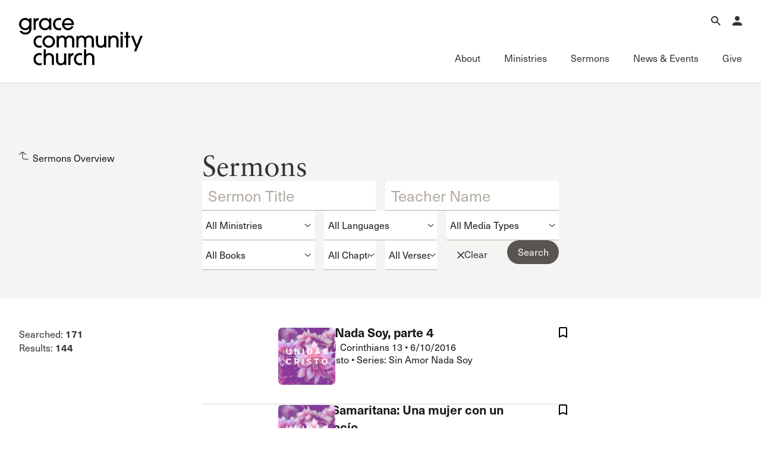

--- FILE ---
content_type: text/html; charset=utf-8
request_url: https://www.gracechurch.org/sermons/language/0?page=9&searchministry=171&books=0&chapters=0&verses=0&searchType=0
body_size: 127860
content:
<!DOCTYPE html>

<html data-wf-page="6733c243dbb0f58a8a772730" data-wf-site="66ec992a16d5a67302cdc461" lang="en">
<head>
    <meta charset="utf-8" />
    <meta name="viewport" content="initial-scale=1,maximum-scale=1,user-scalable=no">
    
    <title>Sermons by  | Grace Community Church</title>

    <!-- Global site tag (gtag.js) - Google Analytics -->
    <script async src="https://www.googletagmanager.com/gtag/js?id=UA-3782401-6"></script>
    <script>
        window.dataLayer = window.dataLayer || [];
        function gtag() { dataLayer.push(arguments); }
        gtag('js', new Date());

        gtag('config', 'UA-3782401-6');

        
    </script>


    <link rel="apple-touch-icon" sizes="180x180" href="/Content/icons/apple-touch-icon.png?v=3">
    <link rel="icon" type="image/png" href="/Content/icons/favicon-32x32.png?v=3" sizes="32x32">
    <link rel="icon" type="image/png" href="/Content/icons/favicon-16x16.png?v=3" sizes="16x16">
    <link rel="mask-icon" href="/Content/icons/safari-pinned-tab.svg?v=3" color="#494542">
    <link rel="shortcut icon" href="/Content/icons/favicon.ico?v=3">




    <link rel="stylesheet" href="/css/normalize.css?v=1.1">
    <link rel="stylesheet" href="/css/components.css?v=1.1">
    <link rel="stylesheet" href="/css/gracecomchurch.css?v=1.1">
    <script src="https://use.typekit.net/gjn2ask.js" type="text/javascript"></script>
    <script type="text/javascript">try { Typekit.load(); } catch (e) { }</script>
    <script type="text/javascript">!function (o, c) { var n = c.documentElement, t = " w-mod-"; n.className += t + "js", ("ontouchstart" in o || o.DocumentTouch && c instanceof DocumentTouch) && (n.className += t + "touch") }(window, document);</script>
    <link rel="stylesheet" href="/css/theme.css?v=1" />
    <link rel="stylesheet" href="/css/audio.css?v=1" />
    <link rel="stylesheet" href="/css/custom-player.css?v=2" />
    <script type="text/javascript">try { Typekit.load(); } catch (e) { }</script>
    <script type="text/javascript">!function (o, c) { var n = c.documentElement, t = " w-mod-"; n.className += t + "js", ("ontouchstart" in o || o.DocumentTouch && c instanceof DocumentTouch) && (n.className += t + "touch") }(window, document);</script>
    <link href="/content/icons/favicon.ico" rel="shortcut icon" type="image/x-icon">
    <link href="/content/icons/webclip.png" rel="apple-touch-icon">
    <meta name="apple-mobile-web-app-status-bar-style" content="black-translucent">
    <meta name="theme-color" content="white"><!-- Gold #BCA141 -->
    <!-- Grace Everything Custom CSS -->
    <link href="/css/grace-custom.css?v=1.2" rel="stylesheet" type="text/css">
    <style>


                 .col .content-link-wrap .content-group {
                    padding: 0 .3rem 32px .3rem;
                }
        table.table-wide {
            width: 100%;
            max-width: 100%;
        }

        .table-wide > tbody > tr > td,
        .table-wide > tbody > tr > th,
        .table-wide > tfoot > tr > td,
        .table-wide > tfoot > tr > th,
        .table-wide > thead > tr > td {
            padding: 1em;
            vertical-align: top;
            border-top: 1px solid var(--swatches--gray);
        }

        .table-wide > tbody > tr:nth-child(odd) > td,
        .table-wide > tbody > tr:nth-child(odd) > th {
            background-color: var(--swatches--light-gray);
        }

        .table-wide > thead > tr > th {
            padding: 16px;
            text-align: left;
        }

        .hidden {
            display: none !important;
            visibility: hidden !important;
        }

        .field-validation-error{
            color: red;
        }

        .validation-summary-errors ul {
            list-style: none;
            color: red;
        }
    </style>
    <link rel="stylesheet" href="https://cdn.jsdelivr.net/npm/@splidejs/splide@4.1.4/dist/css/splide-core.min.css" integrity="sha256-5uKiXEwbaQh9cgd2/5Vp6WmMnsUr3VZZw0a8rKnOKNU=" crossorigin="anonymous">
</head>

<body>

    <!-- Begin Header -->

    <nav b-ljaud5i3pk aria-label="Main Navigation" class="nav">
        <div b-ljaud5i3pk class="nav__main">
            <div b-ljaud5i3pk class="nav__container">
                <div b-ljaud5i3pk class="nav__top-menu">
                    <div b-ljaud5i3pk class="nav__logo-container">
                        <a b-ljaud5i3pk href="/" aria-label="Go to Homepage" class="nav__logo-full w-nav-brand"><img width="Auto" height="115" alt="Grace Community Church" src="/content/icons/gcc-logo.svg" loading="lazy" class="gcc-logo"></a>
                        <a b-ljaud5i3pk href="/" aria-label="Go to Homepage" class="nav__logo-mini w-nav-brand"><img loading="lazy" height="90" alt="Grace Community Church" src="/content/icons/grace-logo.svg" class="grace-logo"></a>
                    </div>
                    <div b-ljaud5i3pk class="nav__top-menu-list">
                        
                        <div b-ljaud5i3pk role="region" class="nav__top-menu-item">
                            <button b-ljaud5i3pk aria-label="Open Search" type="button" aria-haspopup="true" aria-expanded="false" aria-controls="top-menu-search" class="nav__top-toggle">
                                <svg b-ljaud5i3pk xmlns="http://www.w3.org/2000/svg" width="auto" viewbox="0 0 16 16" fill="none" height="16" class="icon-16">
                                    <path b-ljaud5i3pk fill-rule="evenodd" clip-rule="evenodd" d="M10 6C10 8.20914 8.20914 10 6 10C3.79086 10 2 8.20914 2 6C2 3.79086 3.79086 2 6 2C8.20914 2 10 3.79086 10 6ZM9.47661 10.8907C8.49577 11.5892 7.29586 12 6 12C2.68629 12 0 9.31371 0 6C0 2.68629 2.68629 0 6 0C9.31371 0 12 2.68629 12 6C12 7.2958 11.5892 8.49566 10.8908 9.47646L15.9972 14.5828L14.583 15.9971L9.47661 10.8907Z" fill="currentColor"></path>
                                </svg>
                                <div b-ljaud5i3pk class="icon__label-alt">Search</div>
                            </button>
                            <div b-ljaud5i3pk id="top-menu-search" aria-hidden="true" class="nav__mega-menu is-top">
                                <button b-ljaud5i3pk aria-label="Close Search Menu" type="button" aria-expanded="true" class="nav__menu-close">
                                    <svg b-ljaud5i3pk xmlns="http://www.w3.org/2000/svg" width="auto" viewbox="0 0 16 16" fill="none" height="16" class="icon-16">
                                        <path b-ljaud5i3pk fill-rule="evenodd" clip-rule="evenodd" d="M8 6.62147L14.6215 0L16 1.37853L9.37853 8L16 14.6215L14.6215 16L8 9.37852L1.37853 16L0 14.6215L6.62147 8L5.22905e-07 1.37853L1.37853 5.81005e-08L8 6.62147Z" fill="currentColor"></path>
                                    </svg>
                                    <div b-ljaud5i3pk class="icon__label-alt">Close</div>
                                </button>
                                <div b-ljaud5i3pk class="nav__scroll-overlay"></div>
                                <div b-ljaud5i3pk class="nav__menu-content">
                                    <div b-ljaud5i3pk class="row row--align-end row--justify-end is--row-gap-md">
                                        <div b-ljaud5i3pk class="col col-lg-6 col-md-12">
                                            <div b-ljaud5i3pk class="menu__list-area">
                                                <div b-ljaud5i3pk class="menu__list-group">
                                                    <div b-ljaud5i3pk class="nav__search">
                                                        <div b-ljaud5i3pk class="nav__search-icon">
                                                            <div b-ljaud5i3pk fill="none" viewbox="0 0 16 16" class="icon-16 is--icon-20"><img loading="lazy" src="/content/icons/search-icon.svg" alt="" class="icon-16 is--icon-20"></div>
                                                        </div>

                                                        <div b-ljaud5i3pk role="search" class="nav__search-form w-form">
                                                            <div b-ljaud5i3pk class="nav__search-container" data-wf-page-id="67d8fb462e50eb309de34451" data-wf-element-id="67184d4a-6294-9dc9-dad9-adc05257d5c1">
                                                                <label b-ljaud5i3pk for="nav-search-input-2" class="nav__search-field-label">Search</label>
                                                                <input b-ljaud5i3pk class="nav__search-field is-search-field-lg w-input" maxlength="256" name="Search" id="nav-search-input" data-name="Search" aria-label="Search Grace Church" placeholder="Search Grace Church" type="text" autocomplete="off" autofocus="true" required="">
                                                                <input b-ljaud5i3pk type="submit" data-wait="Please wait..." class="nav__search-btn w-button" value="Submit" id="SiteSearchSubmit">
                                                            </div>
                                                            <div b-ljaud5i3pk class="w-form-done"></div>
                                                            <div b-ljaud5i3pk class="w-form-fail"></div>
                                                        </div>

                                                    </div>
                                                </div>
                                                <div b-ljaud5i3pk class="menu__list-group">
                                                    <ul b-ljaud5i3pk role="list" class="menu__list-links">
                                                        <li b-ljaud5i3pk class="menu__list-links">
                                                            <a b-ljaud5i3pk href="/sermons/all" class="link-forward-reveal">Advanced Sermon Search</a>
                                                        </li>
                                                        <li b-ljaud5i3pk class="menu__list-links">
                                                            <a b-ljaud5i3pk href="/outreach/groups" class="link-forward-reveal">International Ministries</a>
                                                        </li>
                                                        <li b-ljaud5i3pk class="menu__list-links">
                                                            <a b-ljaud5i3pk href="/search" class="link-forward-reveal">Search Site</a>
                                                        </li>
                                                    </ul>
                                                </div>
                                            </div>
                                        </div>
                                    </div>
                                </div>
                            </div>
                        </div>
                        <div b-ljaud5i3pk role="region" class="nav__top-menu-item">
                            <button b-ljaud5i3pk aria-label="Open Account Menu" type="button" aria-haspopup="true" aria-expanded="false" aria-controls="top-menu-account" class="nav__top-toggle">
                                <svg b-ljaud5i3pk xmlns="http://www.w3.org/2000/svg" width="auto" viewbox="0 0 14 14" fill="none" height="14" class="icon-16">
                                    <path b-ljaud5i3pk d="M7 0C7.92826 0 8.8185 0.368749 9.47487 1.02513C10.1313 1.6815 10.5 2.57174 10.5 3.5C10.5 4.42826 10.1313 5.3185 9.47487 5.97487C8.8185 6.63125 7.92826 7 7 7C6.07174 7 5.1815 6.63125 4.52513 5.97487C3.86875 5.3185 3.5 4.42826 3.5 3.5C3.5 2.57174 3.86875 1.6815 4.52513 1.02513C5.1815 0.368749 6.07174 0 7 0ZM7 8.75C10.8675 8.75 14 10.3162 14 12.25V14H0V12.25C0 10.3162 3.1325 8.75 7 8.75Z" fill="currentColor"></path>
                                </svg>
                                <div b-ljaud5i3pk class="icon__label-alt">Account</div>
                            </button>
                            <div b-ljaud5i3pk id="top-menu-account" aria-hidden="true" class="nav__mega-menu is-top">
                                <button b-ljaud5i3pk aria-label="Close Search Menu" type="button" aria-expanded="true" class="nav__menu-close">
                                    <svg b-ljaud5i3pk xmlns="http://www.w3.org/2000/svg" width="auto" viewbox="0 0 16 16" fill="none" height="16" class="icon-16">
                                        <path b-ljaud5i3pk fill-rule="evenodd" clip-rule="evenodd" d="M8 6.62147L14.6215 0L16 1.37853L9.37853 8L16 14.6215L14.6215 16L8 9.37852L1.37853 16L0 14.6215L6.62147 8L5.22905e-07 1.37853L1.37853 5.81005e-08L8 6.62147Z" fill="currentColor"></path>
                                    </svg>
                                    <div b-ljaud5i3pk class="icon__label-alt">Close</div>
                                </button>
                                <div b-ljaud5i3pk class="nav__scroll-overlay"></div>
                                <div b-ljaud5i3pk class="nav__menu-content">
                                    <div b-ljaud5i3pk class="row row--justify-end is--row-gap-md">
                                        <div b-ljaud5i3pk class="col col-lg-3 col-md-12">
                                            <div b-ljaud5i3pk class="menu__list-area">
                                                <div b-ljaud5i3pk class="menu__list-group">
                                                    <h3 b-ljaud5i3pk class="menu__list-heading is-account">
                                                            <span b-ljaud5i3pk>Account</span>

                                                    </h3> 

                                                        <div b-ljaud5i3pk class="menu__list-text-start">Have an account? <a b-ljaud5i3pk href="/account/login" class="link-inline">Sign in</a> now.<br b-ljaud5i3pk>‍</div>
                                                        <a b-ljaud5i3pk href="/account/create" class="link-forward w-inline-block">
                                                            <div b-ljaud5i3pk>Create an account</div>
                                                        </a>
                                                        <a b-ljaud5i3pk href="/faq/account" class="link-forward-reveal w-inline-block">
                                                            <div b-ljaud5i3pk>Account FAQ</div>
                                                        </a>

                                                </div>
                                            </div>
                                        </div>
                                        <div b-ljaud5i3pk class="col col-lg-3 col-md-12">
                                            <div b-ljaud5i3pk class="menu__list-area">
                                                <div b-ljaud5i3pk class="menu__list-group">
                                                        <ul b-ljaud5i3pk role="list" class="menu__list-links w-list-unstyled">

                                                            <li b-ljaud5i3pk class="menu__list-links">
                                                                <a b-ljaud5i3pk href="/account/forgot" class="link-forward-reveal">Forgot Password?</a>
                                                            </li>
                                                            <li b-ljaud5i3pk class="menu__list-links">
                                                                <a b-ljaud5i3pk href="/membership" class="link-forward-reveal">Learn about Church Membership</a>
                                                            </li>

                                                        </ul>
                                                </div>
                                            </div>
                                        </div>
                                    </div>
                                </div>
                            </div>
                        </div>

                        <button b-ljaud5i3pk aria-label="Open Main Menu" type="button" aria-haspopup="true" aria-expanded="false" aria-controls="main-menu" class="nav__top-toggle is-main">
                            <svg b-ljaud5i3pk xmlns="http://www.w3.org/2000/svg" width="auto" viewbox="0 0 16 16" fill="none" height="16" class="icon-16">
                                <path b-ljaud5i3pk fill-rule="evenodd" clip-rule="evenodd" d="M16 2H0V0H16V2Z" fill="currentColor"></path>
                                <path b-ljaud5i3pk fill-rule="evenodd" clip-rule="evenodd" d="M16 9H0V7H16V9Z" fill="currentColor"></path>
                                <path b-ljaud5i3pk fill-rule="evenodd" clip-rule="evenodd" d="M16 16H0V14H16V16Z" fill="currentColor"></path>
                            </svg>
                            <div b-ljaud5i3pk class="icon__label-alt">Menu</div>
                        </button>

                    </div>
                </div>
                <div b-ljaud5i3pk id="main-menu" aria-hidden="false" class="nav__main-menu">
                    <button b-ljaud5i3pk aria-label="Close Main Menu" type="button" aria-expanded="true" class="nav__menu-close">
                        <svg b-ljaud5i3pk xmlns="http://www.w3.org/2000/svg" width="auto" viewbox="0 0 16 16" fill="none" height="16" class="icon-16">
                            <path b-ljaud5i3pk fill-rule="evenodd" clip-rule="evenodd" d="M8 6.62147L14.6215 0L16 1.37853L9.37853 8L16 14.6215L14.6215 16L8 9.37852L1.37853 16L0 14.6215L6.62147 8L5.22905e-07 1.37853L1.37853 5.81005e-08L8 6.62147Z" fill="currentColor"></path>
                        </svg>
                        <div b-ljaud5i3pk class="icon__label-alt">Close</div>
                    </button>
                    <div b-ljaud5i3pk class="nav__main-menu-list">
                        <div b-ljaud5i3pk class="nav__main-menu-item">
                            <button b-ljaud5i3pk type="button" aria-haspopup="true" aria-expanded="false" aria-controls="mega-menu-about" class="nav__main-toggle">
                                <div b-ljaud5i3pk class="nav__main-toggle-wrapper">
                                    <h2 b-ljaud5i3pk class="nav__main-toggle-text">About</h2>
                                    <div b-ljaud5i3pk class="nav__main-toggle-underline"></div>
                                </div>
                            </button>
                            <div b-ljaud5i3pk id="mega-menu-about" aria-hidden="true" class="nav__mega-menu">
                                <button b-ljaud5i3pk aria-label="Back to Main Menu" type="button" class="nav__back-btn">
                                    <div b-ljaud5i3pk class="icon-16">
                                        <svg b-ljaud5i3pk xmlns="http://www.w3.org/2000/svg" width="auto" viewbox="0 0 16 16" fill="none" height="16" class="icon-16 is--icon-flip">
                                            <path b-ljaud5i3pk fill-rule="evenodd" clip-rule="evenodd" d="M9.62699 0.00158691L15.7677 7.35933C16.0774 7.73038 16.0774 8.2698 15.7677 8.64085L9.62699 15.9986L8.0915 14.7171L12.8629 9.00005H0V7.00005H12.8629L8.0915 1.2831L9.62699 0.00158691Z" fill="currentColor"></path>
                                        </svg>
                                    </div>
                                    <div b-ljaud5i3pk class="icon__label-alt">Back</div>
                                </button>
                                <div b-ljaud5i3pk class="nav__scroll-overlay"></div>
                                <div b-ljaud5i3pk class="nav__menu-content">
                                    <div b-ljaud5i3pk class="row row--md-justify-end is--row-gap-md">
                                        <div b-ljaud5i3pk class="col col-lg-6 is--hid-md">
                                            <div b-ljaud5i3pk class="menu__list-area">
                                                <div b-ljaud5i3pk class="menu__list-group">
                                                    <h3 b-ljaud5i3pk class="menu__list-heading">Our Mission</h3>
                                                    <div b-ljaud5i3pk fill="none" viewbox="0 0 16 16" class="menu__feature-wrapper">
                                                        <p b-ljaud5i3pk class="menu__feature-text--lg">To glorify God by proclaiming the gospel of Jesus Christ through the power of the Holy Spirit, for the salvation of the lost and edification of the church.</p>
                                                    </div>
                                                </div>
                                            </div>
                                        </div>
                                        <div b-ljaud5i3pk class="col col-lg-3 col-md-12">
                                            <div b-ljaud5i3pk class="menu__list-area">
                                                <div b-ljaud5i3pk class="menu__list-group">
                                                    <h3 b-ljaud5i3pk class="menu__list-heading">About</h3>
                                                    <ul b-ljaud5i3pk role="list" class="menu__list-links w-list-unstyled">
                                                        <li b-ljaud5i3pk class="menu__list-links">
                                                            <a b-ljaud5i3pk href="/about" class="link-forward-reveal">Welcome</a>
                                                        </li>
                                                        <li b-ljaud5i3pk class="menu__list-links">
                                                            <a b-ljaud5i3pk href="/about/history" class="link-forward-reveal">History of Grace</a>
                                                        </li>
                                                        <li b-ljaud5i3pk class="menu__list-links">
                                                            <a b-ljaud5i3pk href="/about/leadership" class="link-forward-reveal">Leadership</a>
                                                        </li>
                                                        <li b-ljaud5i3pk class="menu__list-links">
                                                            <a b-ljaud5i3pk href="/leader/macarthur/john" class="link-forward-reveal">John MacArthur</a>
                                                        </li>
                                                        <li b-ljaud5i3pk class="menu__list-links">
                                                            <a b-ljaud5i3pk href="/about#directions" class="link-forward-reveal">Visiting Our Campus</a>
                                                        </li>
                                                    </ul>
                                                </div>

                                                <div b-ljaud5i3pk class="menu__list-group">
                                                    <h3 b-ljaud5i3pk class="menu__list-heading">What We Teach</h3>
                                                    <ul b-ljaud5i3pk role="list" class="menu__list-links w-list-unstyled">
                                                        <li b-ljaud5i3pk class="menu__list-links">
                                                            <a b-ljaud5i3pk href="/about/gospel" class="link-forward-reveal">The Gospel</a>
                                                        </li>
                                                        <li b-ljaud5i3pk class="menu__list-links">
                                                            <a b-ljaud5i3pk href="/about/doctrinal-statement" class="link-forward-reveal">Doctrinal Statement</a>
                                                        </li>
                                                        <li b-ljaud5i3pk class="menu__list-links">
                                                            <a b-ljaud5i3pk href="/about/distinctives/index" class="link-forward-reveal">Distinctives</a>
                                                        </li>
                                                    </ul>
                                                </div>
                                            </div>
                                        </div>
                                        <div b-ljaud5i3pk class="col col-lg-3 col-md-12">
                                            <div b-ljaud5i3pk class="menu__list-area">
                                                <div b-ljaud5i3pk class="menu__list-group">

                                                    <h3 b-ljaud5i3pk class="menu__list-heading">Connect</h3>

                                                    <ul b-ljaud5i3pk role="list" class="menu__list-links w-list-unstyled">
                                                        <li b-ljaud5i3pk class="menu__list-links">
                                                            <a b-ljaud5i3pk href="/membership" class="link-forward-reveal">Membership</a>
                                                        </li>
                                                        <li b-ljaud5i3pk class="menu__list-links">
                                                            <a b-ljaud5i3pk href="/serve" class="link-forward-reveal">Serving</a>
                                                        </li>
                                                        <li b-ljaud5i3pk class="menu__list-links">
                                                            <a b-ljaud5i3pk href="/about/connect#fellowships" class="link-forward-reveal">Sunday Fellowships</a>
                                                        </li>
                                                        <li b-ljaud5i3pk class="menu__list-links">
                                                            <a b-ljaud5i3pk href="/about/bible-studies" class="link-forward-reveal">Bible Studies</a>
                                                        </li>
                                                        <li b-ljaud5i3pk class="menu__list-links">
                                                            <a b-ljaud5i3pk href="/about/connect#contact" class="link-forward-reveal">Contact Information</a>
                                                        </li>
                                                        <li b-ljaud5i3pk class="menu__list-links">
                                                            <a b-ljaud5i3pk href="/about/connect#newsletter-up" class="link-forward-reveal">Newsletter</a>
                                                        </li>
                                                    </ul>
                                                </div>
                                            </div>
                                        </div>
                                    </div>
                                </div>
                            </div>
                        </div>
                        <div b-ljaud5i3pk class="nav__main-menu-item">
                            <button b-ljaud5i3pk aria-haspopup="true" aria-expanded="false" aria-controls="mega-menu-ministries" type="button" class="nav__main-toggle">
                                <div b-ljaud5i3pk class="nav__main-toggle-wrapper">
                                    <h2 b-ljaud5i3pk class="nav__main-toggle-text">Ministries</h2>
                                    <div b-ljaud5i3pk class="nav__main-toggle-underline"></div>
                                </div>
                            </button>
                            <div b-ljaud5i3pk id="mega-menu-ministries" aria-hidden="true" class="nav__mega-menu">
                                <button b-ljaud5i3pk aria-label="Back to Main Menu" type="button" class="nav__back-btn">
                                    <div b-ljaud5i3pk class="icon-16">
                                        <svg b-ljaud5i3pk xmlns="http://www.w3.org/2000/svg" width="auto" viewbox="0 0 16 16" fill="none" height="16" class="icon-16 is--icon-flip">
                                            <path b-ljaud5i3pk fill-rule="evenodd" clip-rule="evenodd" d="M9.62699 0.00158691L15.7677 7.35933C16.0774 7.73038 16.0774 8.2698 15.7677 8.64085L9.62699 15.9986L8.0915 14.7171L12.8629 9.00005H0V7.00005H12.8629L8.0915 1.2831L9.62699 0.00158691Z" fill="currentColor"></path>
                                        </svg>
                                    </div>
                                    <div b-ljaud5i3pk class="icon__label-alt">Back</div>
                                </button>
                                <div b-ljaud5i3pk class="nav__scroll-overlay"></div>
                                <div b-ljaud5i3pk class="nav__menu-content">
                                    <div b-ljaud5i3pk class="row row--md-justify-end is--row-gap-md">
                                        <div b-ljaud5i3pk class="col col-lg-3 col-md-12">
                                            <div b-ljaud5i3pk class="menu__list-area">
                                                <div b-ljaud5i3pk class="menu__list-group">
                                                    <h3 b-ljaud5i3pk class="menu__list-heading">Ministries</h3>
                                                    <ul b-ljaud5i3pk role="list" class="menu__list-links">
                                                        <li b-ljaud5i3pk class="menu__list-links">
                                                            <a b-ljaud5i3pk href="/motw" class="link-forward-reveal">Men of the Word</a>
                                                        </li>
                                                        <li b-ljaud5i3pk class="menu__list-links">
                                                            <a b-ljaud5i3pk href="/women" class="link-forward-reveal">Women’s Ministries</a>
                                                        </li>
                                                        <li b-ljaud5i3pk class="menu__list-links">
                                                            <a b-ljaud5i3pk href="/crossroads" class="link-forward-reveal">College (Crossroads)</a>
                                                        </li>
                                                        <li b-ljaud5i3pk class="menu__list-links">
                                                            <a b-ljaud5i3pk href="/180" class="link-forward-reveal">High School (180)</a>
                                                        </li>
                                                        <li b-ljaud5i3pk class="menu__list-links">
                                                            <a b-ljaud5i3pk href="/xchange" class="link-forward-reveal">Middle School (Xchange)</a>
                                                        </li>
                                                        <li b-ljaud5i3pk class="menu__list-links">
                                                            <a b-ljaud5i3pk href="/gracekids" class="link-forward-reveal">Children’s (Grace Kids)</a>
                                                        </li>
                                                        <li b-ljaud5i3pk class="menu__list-links">
                                                            <a b-ljaud5i3pk href="/espanol" class="link-forward-reveal">Grace en Español</a>
                                                        </li>
                                                        <li b-ljaud5i3pk class="menu__list-links">
                                                            <a b-ljaud5i3pk href="/special" class="link-forward-reveal">Special Ministries</a>
                                                        </li>
                                                        <li b-ljaud5i3pk class="menu__list-links">
                                                            <a b-ljaud5i3pk href="/music" class="link-forward-reveal">Music Ministry</a>
                                                        </li>
                                                    </ul>
                                                </div>
                                                
                                            </div>
                                        </div>
                                        <div b-ljaud5i3pk class="col col-lg-3 col-md-12">
                                            <div b-ljaud5i3pk class="menu__list-area">
                                                <div b-ljaud5i3pk class="menu__list-group">
                                                    <h3 b-ljaud5i3pk class="menu__list-heading">Fellowship Groups</h3>
                                                    <ul b-ljaud5i3pk role="list" class="menu__list-links">
                                                        <li b-ljaud5i3pk class="menu__list-links">
                                                            <a b-ljaud5i3pk href="/anchored" class="link-forward-reveal">Anchored</a>
                                                        </li>
                                                        <li b-ljaud5i3pk class="menu__list-links">
                                                            <a b-ljaud5i3pk href="/commissioned" class="link-forward-reveal">Commissioned</a>
                                                        </li>
                                                        <li b-ljaud5i3pk class="menu__list-links">
                                                            <a b-ljaud5i3pk href="/cornerstone" class="link-forward-reveal">Cornerstone</a>
                                                        </li>
                                                        <li b-ljaud5i3pk class="menu__list-links">
                                                            <a b-ljaud5i3pk href="/gracelife" class="link-forward-reveal">GraceLife</a>
                                                        </li>
                                                        <li b-ljaud5i3pk class="menu__list-links">
                                                            <a b-ljaud5i3pk href="/jointheirs" class="link-forward-reveal">Joint Heirs</a>
                                                        </li>
                                                        <li b-ljaud5i3pk class="menu__list-links">
                                                            <a b-ljaud5i3pk href="/sojourners" class="link-forward-reveal">Sojourners</a>
                                                        </li>
                                                        <li b-ljaud5i3pk class="menu__list-links">
                                                            <a b-ljaud5i3pk href="/steadfast" class="link-forward-reveal">Steadfast</a>
                                                        </li>
                                                    </ul>
                                                </div>
                                                <div b-ljaud5i3pk class="menu__list-group">
                                                    <h3 b-ljaud5i3pk class="menu__list-heading">Other</h3>
                                                    <ul b-ljaud5i3pk role="list" class="menu__list-links">
                                                        <li b-ljaud5i3pk class="menu__list-links">
                                                            <a b-ljaud5i3pk href="/regen" class="link-forward-reveal">Camp Regeneration</a>
                                                        </li>
                                                        <li b-ljaud5i3pk class="menu__list-links">
                                                            <a b-ljaud5i3pk href="/conferenciaexpositores" class="link-forward-reveal">Conferencia Expositores</a>
                                                        </li>
                                                        <li b-ljaud5i3pk class="menu__list-links">
                                                            <a b-ljaud5i3pk href="/graceadvance" class="link-forward-reveal">Grace Advance</a>
                                                        </li>
                                                        <li b-ljaud5i3pk class="menu__list-links">
                                                            <a b-ljaud5i3pk href="/shepherdsconference" class="link-forward-reveal">Shepherds Conference</a>
                                                        </li>
                                                        <li b-ljaud5i3pk class="menu__list-links">
                                                            <a b-ljaud5i3pk href="/vbs" class="link-forward-reveal">Vacation Bible School</a>
                                                        </li>
                                                    </ul>
                                                </div>
                                                
                                            </div>
                                        </div>
                                        <div b-ljaud5i3pk class="col col-lg-3 col-md-12">
                                            <div b-ljaud5i3pk class="menu__list-area">
                                                <div b-ljaud5i3pk class="menu__list-group">
                                                    <h3 b-ljaud5i3pk class="menu__list-heading">Outreach</h3>
                                                    <ul b-ljaud5i3pk role="list" class="menu__list-links">
                                                        <li b-ljaud5i3pk class="menu__list-links">
                                                            <a b-ljaud5i3pk href="/outreach" class="link-forward-reveal">International Outreach</a>
                                                        </li>
                                                        <li b-ljaud5i3pk class="menu__list-links">
                                                            <a b-ljaud5i3pk href="/stm" class="link-forward-reveal">Short-Term Ministries</a>
                                                        </li>
                                                        <li b-ljaud5i3pk class="menu__list-links">
                                                            <a b-ljaud5i3pk href="/local" class="link-forward-reveal">Local Outreach</a>
                                                        </li>
                                                    </ul>
                                                </div>
                                                <div b-ljaud5i3pk class="menu__list-group">
                                                    <h3 b-ljaud5i3pk class="menu__list-heading">Training &amp; Resources</h3>
                                                    <ul b-ljaud5i3pk role="list" class="menu__list-links">
                                                        <li b-ljaud5i3pk class="menu__list-links">
                                                            <a b-ljaud5i3pk href="/fof" class="link-forward-reveal">Fundamentals of the Faith</a>
                                                        </li>
                                                        <li b-ljaud5i3pk class="menu__list-links">
                                                            <a b-ljaud5i3pk href="/gracebooks" class="link-forward-reveal">Grace Books</a>
                                                        </li>
                                                        <li b-ljaud5i3pk class="menu__list-links">
                                                            <a b-ljaud5i3pk href="/curriculum" class="link-forward-reveal">Grace Curriculum</a>
                                                        </li>
                                                        <li b-ljaud5i3pk class="menu__list-links">
                                                            <a b-ljaud5i3pk href="/education" class="link-forward-reveal">Grace Education</a>
                                                        </li>
                                                        <li b-ljaud5i3pk class="menu__list-links">
                                                            <a b-ljaud5i3pk href="/evangelism" class="link-forward-reveal">Grace Evangelism</a>
                                                        </li>
                                                        <li b-ljaud5i3pk class="menu__list-links">
                                                            <a b-ljaud5i3pk href="/equip" class="link-forward-reveal">Grace Equip</a>
                                                        </li>
                                                        <li b-ljaud5i3pk class="menu__list-links">
                                                            <a b-ljaud5i3pk href="/gracemedia" class="link-forward-reveal">Grace Media</a>
                                                        </li>
                                                        <li b-ljaud5i3pk class="menu__list-links">
                                                            <a b-ljaud5i3pk href="/premarital" class="link-forward-reveal">Premarital &amp; Marriage</a>
                                                        </li>

                                                    </ul>
                                                </div>

                                            </div>
                                        </div>
                                        <div b-ljaud5i3pk class="col col-lg-3 col-md-12">
                                            <div b-ljaud5i3pk class="menu__list-area">
                                                <div b-ljaud5i3pk class="menu__list-group">
                                                    <h3 b-ljaud5i3pk class="menu__list-heading">Member Services</h3>
                                                    <ul b-ljaud5i3pk role="list" class="menu__list-links">
                                                        <li b-ljaud5i3pk class="menu__list-links">
                                                            <a b-ljaud5i3pk href="/membership" class="link-forward-reveal">Membership</a>
                                                        </li>
                                                        <li b-ljaud5i3pk class="menu__list-links">
                                                            <a b-ljaud5i3pk href="/serve" class="link-forward-reveal">Serving</a>
                                                        </li>
                                                        <li b-ljaud5i3pk class="menu__list-links">
                                                            <a b-ljaud5i3pk href="/counseling" class="link-forward-reveal">Counseling</a>
                                                        </li>
                                                        <li b-ljaud5i3pk class="menu__list-links">
                                                            <a b-ljaud5i3pk href="/congregationalcare" class="link-forward-reveal">Congregational Care</a>
                                                        </li>
                                                        <li b-ljaud5i3pk class="menu__list-links">
                                                            <a b-ljaud5i3pk href="/prayer" class="link-forward-reveal">Prayer</a>
                                                        </li>
                                                        <li b-ljaud5i3pk class="menu__list-links">
                                                            <a b-ljaud5i3pk href="/weddings" class="link-forward-reveal">Weddings</a>
                                                        </li>
                                                    </ul>
                                                </div>
                                                <div b-ljaud5i3pk class="menu__list-group">
                                                    <h3 b-ljaud5i3pk class="menu__list-heading">Family of Ministries</h3>
                                                    <ul b-ljaud5i3pk role="list" class="menu__list-links">
                                                        <li b-ljaud5i3pk class="menu__list-links">
                                                            <a b-ljaud5i3pk href="/gty" class="link-forward-reveal">Grace to You</a>
                                                        </li>
                                                        <li b-ljaud5i3pk class="menu__list-links">
                                                            <a b-ljaud5i3pk href="/macarthur-trust" class="link-forward-reveal">John MacArthur Trust</a>
                                                        </li>
                                                        <li b-ljaud5i3pk class="menu__list-links">
                                                            <a b-ljaud5i3pk href="/jmpg" class="link-forward-reveal">John MacArthur Publishing Group</a>
                                                        </li>
                                                        <li b-ljaud5i3pk class="menu__list-links">
                                                            <a b-ljaud5i3pk href="/tmai" class="link-forward-reveal">The Master’s Academy International</a>
                                                        </li>
                                                        <li b-ljaud5i3pk class="menu__list-links">
                                                            <a b-ljaud5i3pk href="/tms" class="link-forward-reveal">The Master’s Seminary</a>
                                                        </li>
                                                        <li b-ljaud5i3pk class="menu__list-links">
                                                            <a b-ljaud5i3pk href="/tmu" class="link-forward-reveal">The Master’s University</a>
                                                        </li>
                                                    </ul>
                                                </div>
                                                
                                            </div>
                                        </div>
                                    </div>
                                </div>
                            </div>
                        </div>
                        <div b-ljaud5i3pk class="nav__main-menu-item">
                            <button b-ljaud5i3pk type="button" aria-haspopup="true" aria-expanded="false" aria-controls="mega-menu-sermons" class="nav__main-toggle">
                                <div b-ljaud5i3pk class="nav__main-toggle-wrapper">
                                    <h2 b-ljaud5i3pk class="nav__main-toggle-text">Sermons</h2>
                                    <div b-ljaud5i3pk class="nav__main-toggle-underline"></div>
                                </div>
                            </button>
                            <div b-ljaud5i3pk id="mega-menu-sermons" aria-hidden="true" class="nav__mega-menu">
                                <button b-ljaud5i3pk aria-label="Back to Main Menu" type="button" class="nav__back-btn">
                                    <div b-ljaud5i3pk class="icon-16">
                                        <svg b-ljaud5i3pk xmlns="http://www.w3.org/2000/svg" width="auto" viewbox="0 0 16 16" fill="none" height="16" class="icon-16 is--icon-flip">
                                            <path b-ljaud5i3pk fill-rule="evenodd" clip-rule="evenodd" d="M9.62699 0.00158691L15.7677 7.35933C16.0774 7.73038 16.0774 8.2698 15.7677 8.64085L9.62699 15.9986L8.0915 14.7171L12.8629 9.00005H0V7.00005H12.8629L8.0915 1.2831L9.62699 0.00158691Z" fill="currentColor"></path>
                                        </svg>
                                    </div>
                                    <div b-ljaud5i3pk class="icon__label-alt">Back</div>
                                </button>
                                <div b-ljaud5i3pk class="nav__scroll-overlay"></div>
                                <div b-ljaud5i3pk class="nav__menu-content">
                                    <div b-ljaud5i3pk class="row row--md-justify-end is--row-gap-md">
                                        <div b-ljaud5i3pk class="col col-lg-6 is--hid-md">
                                            <div b-ljaud5i3pk class="menu__list-area">
                                                <div b-ljaud5i3pk class="menu__list-group">
                                                    <h3 b-ljaud5i3pk class="menu__list-heading">Livestream</h3>
                                                    <div b-ljaud5i3pk fill="none" viewbox="0 0 16 16" class="menu__feature-wrapper">
                                                        <p b-ljaud5i3pk class="menu__feature-text--sm">If you’re unable to join us in person you can livestream our Lord’s Day worship services at 11 am &amp; 6 pm PST.</p>
                                                        <a b-ljaud5i3pk href="/live" class="link-brand w-inline-block">
                                                            <div b-ljaud5i3pk class="link-brand__text">Livestream Details</div>
                                                            <svg b-ljaud5i3pk xmlns="http://www.w3.org/2000/svg" width="100%" viewbox="0 0 14 12" fill="none" height="12" class="link-brand__arrow">
                                                                <path b-ljaud5i3pk fill-rule="evenodd" clip-rule="evenodd" d="M9.46548 -0.00164795L13.8947 5.69303C14.0351 5.87358 14.0351 6.12641 13.8947 6.30697L9.46548 12.0016L8.67613 11.3877L12.4777 6.49999H0V5.49999H12.4777L8.67613 0.612293L9.46548 -0.00164795Z" fill="currentColor"></path>
                                                            </svg>
                                                        </a>
                                                        <ul b-ljaud5i3pk role="list" class="menu__list-links w-list-unstyled">
                                                            <li b-ljaud5i3pk class="menu__list-links">
                                                                <a b-ljaud5i3pk href="https://gracemedia.app" target="_blank" class="link-external-reveal">Watch on Grace Media</a>
                                                            </li>
                                                            <li b-ljaud5i3pk class="menu__list-links">
                                                                <a b-ljaud5i3pk href="https://www.youtube.com/channel/UCmmjsYlp3rcvYGn_A7JudOw" target="_blank" class="link-external-reveal">Watch on YouTube</a>
                                                            </li>
                                                            <li b-ljaud5i3pk class="menu__list-links">
                                                                <a b-ljaud5i3pk href="/sermons/videos/1352" class="link-forward-reveal">Recent Services</a>
                                                            </li>
                                                        </ul>
                                                    </div>
                                                </div>
                                            </div>
                                        </div>
                                        <div b-ljaud5i3pk class="col col-lg-3 col-md-12 is--hid-md">
                                            <div b-ljaud5i3pk class="menu__list-area">
                                                <div b-ljaud5i3pk class="menu__list-group">
                                                    <h3 b-ljaud5i3pk class="menu__list-heading">Featured Collections</h3>
                                                    <ul b-ljaud5i3pk role="list" class="menu__list-links w-list-unstyled">
                                                        <li b-ljaud5i3pk class="menu__list-links">
                                                            <a b-ljaud5i3pk href="/sermons/series/1352" class="link-forward-reveal">Lord’s Day Services</a>
                                                        </li>
                                                        <li b-ljaud5i3pk class="menu__list-links">
                                                            <a b-ljaud5i3pk href="/sundayseminars/sermons" class="link-forward-reveal">Sunday Seminars</a>
                                                        </li>
                                                        <li b-ljaud5i3pk class="menu__list-links">
                                                            <a b-ljaud5i3pk href="/sermons/series/2769" class="link-forward-reveal">Shepherds Conference 2025</a>
                                                        </li>
                                                        <li b-ljaud5i3pk class="menu__list-links">
                                                            <a b-ljaud5i3pk href="/sermons/series/2790" class="link-forward-reveal">EWG 2025–2026 Season</a>
                                                        </li>
                                                        <li b-ljaud5i3pk class="menu__list-links">
                                                            <a b-ljaud5i3pk href="/sermons/series/2791" class="link-forward-reveal">That You May Know</a>
                                                        </li>
                                                        <li b-ljaud5i3pk class="menu__list-links">
                                                            <a b-ljaud5i3pk href="/sermons/series/2550" class="link-forward-reveal">Puritan Conference</a>
                                                        </li>

                                                    </ul>
                                                </div>
                                            </div>
                                        </div>
                                        <div b-ljaud5i3pk class="col col-lg-3 col-md-12">
                                            <div b-ljaud5i3pk class="menu__list-area">
                                                <div b-ljaud5i3pk class="menu__list-group">
                                                    <a b-ljaud5i3pk href="/sermons" class="menu__list-heading-link w-inline-block">
                                                        <h3 b-ljaud5i3pk class="menu__list-heading">Sermons</h3>
                                                    </a>
                                                    <ul b-ljaud5i3pk role="list" class="menu__list-links w-list-unstyled">
                                                        <li b-ljaud5i3pk class="menu__list-links">
                                                            <a b-ljaud5i3pk href="/sermons" class="link-forward-reveal">Featured</a>
                                                        </li>
                                                        <li b-ljaud5i3pk class="menu__list-links">
                                                            <a b-ljaud5i3pk href="/sermons/all" class="link-forward-reveal">All Sermons</a>
                                                        </li>
                                                        <li b-ljaud5i3pk class="menu__list-links">
                                                            <a b-ljaud5i3pk href="/live" class="link-forward-reveal">Livestream</a>
                                                        </li>
                                                        <li b-ljaud5i3pk class="menu__list-links">
                                                            <a b-ljaud5i3pk href="/sermons/podcasts" class="link-forward-reveal">Podcasts</a>
                                                        </li>
                                                        <li b-ljaud5i3pk class="menu__list-links">
                                                            <a b-ljaud5i3pk href="/sermons/series" class="link-forward-reveal">Series</a>
                                                        </li>
                                                        <li b-ljaud5i3pk class="menu__list-links">
                                                            <a b-ljaud5i3pk href="/sermons/topics" class="link-forward-reveal">Topics</a>
                                                        </li>
                                                        <li b-ljaud5i3pk class="menu__list-links">
                                                            <a b-ljaud5i3pk href="/sermons/videos" class="link-forward-reveal">Videos</a>
                                                        </li>
                                                        <li b-ljaud5i3pk class="menu__list-links">
                                                            <a b-ljaud5i3pk href="/sermons/faq" class="link-forward-reveal">FAQ</a>
                                                        </li>
                                                    </ul>
                                                </div>
                                            </div>
                                        </div>
                                    </div>
                                </div>
                            </div>
                        </div>
                        <div b-ljaud5i3pk class="nav__main-menu-item">
                            <button b-ljaud5i3pk type="button" aria-haspopup="true" aria-expanded="false" aria-controls="mega-menu-news" class="nav__main-toggle">
                                <div b-ljaud5i3pk class="nav__main-toggle-wrapper">
                                    <h2 b-ljaud5i3pk class="nav__main-toggle-text">News &amp; Events</h2>
                                    <div b-ljaud5i3pk class="nav__main-toggle-underline"></div>
                                </div>
                            </button>
                            <div b-ljaud5i3pk id="mega-menu-news" aria-hidden="true" class="nav__mega-menu">
                                <button b-ljaud5i3pk aria-label="Back to Main Menu" type="button" class="nav__back-btn">
                                    <div b-ljaud5i3pk class="icon-16">
                                        <svg b-ljaud5i3pk xmlns="http://www.w3.org/2000/svg" width="auto" viewbox="0 0 16 16" fill="none" height="16" class="icon-16 is--icon-flip">
                                            <path b-ljaud5i3pk fill-rule="evenodd" clip-rule="evenodd" d="M9.62699 0.00158691L15.7677 7.35933C16.0774 7.73038 16.0774 8.2698 15.7677 8.64085L9.62699 15.9986L8.0915 14.7171L12.8629 9.00005H0V7.00005H12.8629L8.0915 1.2831L9.62699 0.00158691Z" fill="currentColor"></path>
                                        </svg>
                                    </div>
                                    <div b-ljaud5i3pk class="icon__label-alt">Back</div>
                                </button>
                                <div b-ljaud5i3pk class="nav__scroll-overlay"></div>
                                <div b-ljaud5i3pk class="nav__menu-content">
                                    <div b-ljaud5i3pk class="row row--md-justify-end is--row-gap-md">
                                        <div b-ljaud5i3pk class="col col-lg-6 is--hid-md">
                                            <div b-ljaud5i3pk class="menu__list-area">
                                                <div b-ljaud5i3pk class="menu__list-group">
                                                    <h3 b-ljaud5i3pk class="menu__list-heading">Featured Article</h3>
                                                    <div b-ljaud5i3pk fill="none" viewbox="0 0 16 16" class="menu__feature-wrapper">
                                                        <h4 b-ljaud5i3pk class="menu__feature-text--lg">Home Bible Studies</h4>
                                                        <p b-ljaud5i3pk class="menu__feature-text--sm">God has designed that a functional, grace-empowered Christian life is to be carried out in fellowship with one another...</p>
                                                        <a b-ljaud5i3pk href="/news/posts/3583" class="link-brand w-inline-block">
                                                            <div b-ljaud5i3pk class="link-brand__text">Read more</div>
                                                            <svg b-ljaud5i3pk xmlns="http://www.w3.org/2000/svg" width="100%" viewbox="0 0 14 12" fill="none" height="12" class="link-brand__arrow">
                                                                <path b-ljaud5i3pk fill-rule="evenodd" clip-rule="evenodd" d="M9.46548 -0.00164795L13.8947 5.69303C14.0351 5.87358 14.0351 6.12641 13.8947 6.30697L9.46548 12.0016L8.67613 11.3877L12.4777 6.49999H0V5.49999H12.4777L8.67613 0.612293L9.46548 -0.00164795Z" fill="currentColor"></path>
                                                            </svg>
                                                        </a>
                                                    </div>
                                                </div>
                                            </div>
                                        </div>
                                        <div b-ljaud5i3pk class="col col-lg-3 col-md-12">
                                            <div b-ljaud5i3pk class="menu__list-area">
                                                <div b-ljaud5i3pk class="menu__list-group">

                                                    <h3 b-ljaud5i3pk class="menu__list-heading">News &amp; Events</h3>

                                                    <ul b-ljaud5i3pk role="list" class="menu__list-links w-list-unstyled">
                                                        <li b-ljaud5i3pk class="menu__list-links">
                                                            <a b-ljaud5i3pk href="/news" class="link-forward-reveal">Featured</a>
                                                        </li>
                                                        <li b-ljaud5i3pk class="menu__list-links">
                                                            <a b-ljaud5i3pk href="/news/recent" class="link-forward-reveal">Recent News</a>
                                                        </li>
                                                        <li b-ljaud5i3pk class="menu__list-links">
                                                            <a b-ljaud5i3pk href="/news/calendar" class="link-forward-reveal">Event Calendar</a>
                                                        </li>
                                                        <li b-ljaud5i3pk class="menu__list-links">
                                                            <a b-ljaud5i3pk href="/gracetoday" class="link-forward-reveal">Sunday Bulletin</a>
                                                        </li>
                                                        <li b-ljaud5i3pk class="menu__list-links">
                                                            <a b-ljaud5i3pk href="/news#newsletter-up" class="link-forward-reveal">Newsletter</a>
                                                        </li>
                                                    </ul>
                                                </div>

                                            </div>
                                        </div>
                                        <div b-ljaud5i3pk class="col col-lg-3 col-md-12"></div>
                                    </div>
                                </div>
                            </div>
                        </div>
                        <div b-ljaud5i3pk class="nav__main-menu-item">
                            <button b-ljaud5i3pk type="button" aria-haspopup="true" aria-expanded="false" aria-controls="mega-menu-give" class="nav__main-toggle">
                                <div b-ljaud5i3pk class="nav__main-toggle-wrapper">
                                    <h2 b-ljaud5i3pk class="nav__main-toggle-text">Give</h2>
                                    <div b-ljaud5i3pk class="nav__main-toggle-underline"></div>
                                </div>
                            </button>
                            <div b-ljaud5i3pk id="mega-menu-give" aria-hidden="true" class="nav__mega-menu">
                                <button b-ljaud5i3pk aria-label="Back to Main Menu" type="button" class="nav__back-btn">
                                    <div b-ljaud5i3pk class="icon-16">
                                        <svg b-ljaud5i3pk xmlns="http://www.w3.org/2000/svg" width="auto" viewbox="0 0 16 16" fill="none" height="16" class="icon-16 is--icon-flip">
                                            <path b-ljaud5i3pk fill-rule="evenodd" clip-rule="evenodd" d="M9.62699 0.00158691L15.7677 7.35933C16.0774 7.73038 16.0774 8.2698 15.7677 8.64085L9.62699 15.9986L8.0915 14.7171L12.8629 9.00005H0V7.00005H12.8629L8.0915 1.2831L9.62699 0.00158691Z" fill="currentColor"></path>
                                        </svg>
                                    </div>
                                    <div b-ljaud5i3pk class="icon__label-alt">Back</div>
                                </button>
                                <div b-ljaud5i3pk class="nav__scroll-overlay"></div>
                                <div b-ljaud5i3pk class="nav__menu-content">
                                    <div b-ljaud5i3pk class="row row--md-justify-end is--row-gap-md">
                                        <div b-ljaud5i3pk class="col col-lg-3 col-md-12">
                                            <div b-ljaud5i3pk class="menu__list-area">
                                                <div b-ljaud5i3pk class="menu__list-group">
                                                    <h3 b-ljaud5i3pk class="menu__list-heading">Give</h3>

                                                    <ul b-ljaud5i3pk role="list" class="menu__list-links w-list-unstyled">
                                                        <li b-ljaud5i3pk class="menu__list-links">
                                                            <a b-ljaud5i3pk href="/giving" class="link-forward-reveal">Grace Church Ministries</a>
                                                        </li>
                                                        <li b-ljaud5i3pk class="menu__list-links">
                                                            <a b-ljaud5i3pk href="/outreach" class="link-forward-reveal">International Outreach</a>
                                                        </li>
                                                        <li b-ljaud5i3pk class="menu__list-links">
                                                            <a b-ljaud5i3pk href="/stm" class="link-forward-reveal">Short-Term Ministries</a>
                                                        </li>
                                                        <li b-ljaud5i3pk class="menu__list-links">
                                                            <a b-ljaud5i3pk href="/faq/giving" class="link-forward-reveal">Giving FAQ</a>
                                                        </li>
                                                    </ul>
                                                </div>
                                            </div>
                                        </div>
                                        <div b-ljaud5i3pk class="col col-lg-3 col-md-12">
                                            <div b-ljaud5i3pk class="menu__list-area">
                                                <div b-ljaud5i3pk class="menu__list-group">
                                                    <h3 b-ljaud5i3pk class="menu__list-heading">Pending Giving</h3>
                                                        <p b-ljaud5i3pk class="menu__feature-text--sm">You have <span b-ljaud5i3pk class="giving-cart__qty-highlight">0 items</span> in your pending giving.</p>
                                                        <br b-ljaud5i3pk />
                                                        <a b-ljaud5i3pk href="/giving" class="link-btn">Give now</a>

                                                </div>
                                            </div>
                                        </div>

                                    </div>
                                </div>
                            </div>
                        </div>
                    </div>
                </div>
            </div>
        </div>
        
        <div b-ljaud5i3pk class="nav__site-overlay"></div>
    </nav>
    <div b-ljaud5i3pk id="top" class="page-top is--alt-bg"></div>
  

    <!-- End Header -->
    <div b-ljaud5i3pk>
      
        <script src="/js/jquery-3.7.1.min.js"></script>
        <script src="/js/jquery-ui.min.js"></script>


        

<div class="section is--alt-bg is--full">
    <div class="container is--row-gap-lg is--mt-xxl is--mb-lg">
        <div class="row is--row-gap-md">
            <div class="col col-lg-3 col-md-12 is--hid-md">
                <a href="/sermons" class="link-back-up">Sermons Overview</a>
            </div>
            <div class="col col-lg-6 col-md-12">
<script src="/js/scripture.js"></script>

<div class="form-group">
    <div class="sermon-list-title__row">
        <h1 class="heading-two">Sermons</h1><button data-w-id="ce8ba0de-eb30-d632-33b5-166e373409db" id="" class="sermon-search__dd-toggle">
            <svg xmlns="http://www.w3.org/2000/svg" width="auto" viewbox="0 0 16 16" fill="none" height="16" class="icon-16">
                <path fill-rule="evenodd" clip-rule="evenodd" d="M10 6C10 8.20914 8.20914 10 6 10C3.79086 10 2 8.20914 2 6C2 3.79086 3.79086 2 6 2C8.20914 2 10 3.79086 10 6ZM9.47661 10.8907C8.49577 11.5892 7.29586 12 6 12C2.68629 12 0 9.31371 0 6C0 2.68629 2.68629 0 6 0C9.31371 0 12 2.68629 12 6C12 7.2958 11.5892 8.49566 10.8908 9.47646L15.9972 14.5828L14.583 15.9971L9.47661 10.8907Z" fill="currentColor"></path>
            </svg><img src="/content/icons/small-arrow-dropdown.svg" loading="lazy" data-w-id="a0174409-bfd1-d0a6-299e-65c661e456d8" alt="" class="sermon-search__dd-toggle-arrow">
        </button>
    </div>
    <div data-w-id="c3136785-fd03-82f6-7d09-b65c44f01ceb" class="sermon-search__dd-content">
        <div class="form-sermon-search w-form">
                <div class="form-group">
                <div class="row is--row-gap-sm">
                    <div class="col col-lg-6 col-sm-12">
                        <input type="text" class="form__text-field--lg w-input" name="searchTitle" id="searchTitle" placeholder="Sermon Title">
                    </div>
                    <div class="col col-lg-6 col-sm-12">
                        <input type="text" class="form__text-field--lg w-input" name="searchTeacher" id="searchTeacher" placeholder="Teacher Name">
                    </div>
                </div>
                <div class="row is--row-gap-sm">
                    <div class="col col-lg-4 col-sm-12">

                        <select class="form__select-field is--sm w-select" id="searchMinistry" name="MinistryList"><option value="">All Ministries</option>
<option value="4">180 Ministry</option>
<option value="597">Anchored</option>
<option value="164">Arabic Women&#x2019;s Discipleship</option>
<option value="706">Armenian Outreach</option>
<option value="785">As Daughters of Ruth, Sojourners </option>
<option value="142">Camp Regeneration</option>
<option value="116">Chapel Electives</option>
<option value="181">Children&#x2019;s Workers</option>
<option value="650">Commissioned</option>
<option value="303">Completas en Cristo</option>
<option value="601">Conferencia Expositores</option>
<option value="45">Cornerstone</option>
<option value="5">Crossroads</option>
<option value="144">Doulos</option>
<option value="350">Escuela Dominical</option>
<option value="226">Estudio B&#xED;blico y Oraci&#xF3;n</option>
<option value="161">Every Woman&#x2019;s Grace</option>
<option value="32">FaithBuilders</option>
<option value="220">Family Ministry Fellowship Group</option>
<option value="201">Foundation Bible Study</option>
<option value="213">Grace Bible Study</option>
<option value="31">Grace en Espa&#xF1;ol</option>
<option value="61">Grace Equip</option>
<option value="7">Grace Kids</option>
<option value="197">Grace on Campus UCLA</option>
<option value="2">Grace Pulpit</option>
<option value="9">GraceLife</option>
<option value="682">GraceLife Women&#x2019;s Ministry</option>
<option value="138">Hands for Hope</option>
<option value="620">Hombres de la Palabra</option>
<option value="62">International</option>
<option value="25">Joint Heirs</option>
<option value="165">Joint Heirs Ladies T.E.A.</option>
<option value="163">Korean Every Woman&#x2019;s Grace</option>
<option value="11">Korean Outreach</option>
<option value="21">Local Outreach</option>
<option value="28">Mainstream</option>
<option value="325">Men of the Word</option>
<option value="180">Mindset for Missions</option>
<option value="354">Ministerio a Tiempo</option>
<option value="89">Music Ministry</option>
<option value="166">One with Christ</option>
<option value="95">Resolved</option>
<option value="167">Seminary Wives Discipleship</option>
<option value="26">Shepherds Conference</option>
<option value="30">Sojourners</option>
<option value="168">Sojourners Women&#x2019;s Fellowship</option>
<option value="596">Steadfast</option>
<option value="713">Summer Sessions</option>
<option value="723">Sunday Seminars</option>
<option value="298">Sundays in July</option>
<option value="87">The Foundry</option>
<option value="84">The Guild</option>
<option value="612">The Master&#x2019;s Seminary</option>
<option value="169">Titus Two</option>
<option value="171">Unidas en Cristo</option>
<option value="346">Vacation Bible School</option>
<option value="191">Valley Bible Study</option>
<option value="211">Westside Bible Study</option>
<option value="172">Women of the Word</option>
<option value="68">Women&#x2019;s Ministries</option>
<option value="85">Xchange</option>
</select>

                    </div>
                    <div class="col col-lg-4 col-sm-12">
                        <select name="searchLanguage" class="form__select-field is--sm w-select" id="searchLanguage">
                            <option value="">All Languages</option>
                            <option value="1">English</option>
                            <option value="3">Spanish</option>
                            <option value="7">Arabic</option>
                            <option value="27">Armenian</option>
                            <option value="24">Italian</option>
                            <option value="6">Korean</option>
                            <option value="5">Mandarin</option>
                            <option value="4">Portuguese</option>
                            <option value="2">Russian</option>
                        </select>
                    </div>
                    <div class="col col-lg-4 col-sm-12">
                        <select name="searchType" class="form__select-field is--sm w-select" id="searchType">
                            <option value="0">All Media Types</option>
                            <option value="1">Audio</option>
                            <option value="3">Video</option>
                        </select>
                    </div>
                </div>
                    
                    <div class="row is--row-gap-sm">
                        <div class="col col-lg-4 col-sm-12">

                            <select name="books" id="books" onchange="fillSelectChapters(this.value)" class="form__select-field is--sm w-select">
                                <option value="0">All Books</option>
                                <option value="1">Genesis</option>
                                <option value="2">Exodus</option>
                                <option value="3">Leviticus</option>
                                <option value="4">Numbers</option>
                                <option value="5">Deuteronomy</option>
                                <option value="6">Joshua</option>
                                <option value="7">Judges</option>
                                <option value="8">Ruth</option>
                                <option value="9">1 Samuel</option>
                                <option value="10">2 Samuel</option>
                                <option value="11">1 Kings</option>
                                <option value="12">2 Kings</option>
                                <option value="13">1 Chronicles</option>
                                <option value="14">2 Chronicles</option>
                                <option value="15">Ezra</option>
                                <option value="16">Nehemiah</option>
                                <option value="17">Esther</option>
                                <option value="18">Job</option>
                                <option value="19">Psalm</option>
                                <option value="20">Proverbs</option>
                                <option value="21">Ecclesiastes</option>
                                <option value="22">Song of Solomon</option>
                                <option value="23">Isaiah</option>
                                <option value="24">Jeremiah</option>
                                <option value="25">Lamentations</option>
                                <option value="26">Ezekiel</option>
                                <option value="27">Daniel</option>
                                <option value="28">Hosea</option>
                                <option value="29">Joel</option>
                                <option value="30">Amos</option>
                                <option value="31">Obadiah</option>
                                <option value="32">Jonah</option>
                                <option value="33">Micah</option>
                                <option value="34">Nahum</option>
                                <option value="35">Habakkuk</option>
                                <option value="36">Zephaniah</option>
                                <option value="37">Haggai</option>
                                <option value="38">Zechariah</option>
                                <option value="39">Malachi</option>
                                <option value="40">Matthew</option>
                                <option value="41">Mark</option>
                                <option value="42">Luke</option>
                                <option value="43">John</option>
                                <option value="44">Acts</option>
                                <option value="45">Romans</option>
                                <option value="46">1 Corinthians</option>
                                <option value="47">2 Corinthians</option>
                                <option value="48">Galatians</option>
                                <option value="49">Ephesians</option>
                                <option value="50">Philippians</option>
                                <option value="51">Colossians</option>
                                <option value="52">1 Thessalonians</option>
                                <option value="53">2 Thessalonians</option>
                                <option value="54">1 Timothy</option>
                                <option value="55">2 Timothy</option>
                                <option value="56">Titus</option>
                                <option value="57">Philemon</option>
                                <option value="58">Hebrews</option>
                                <option value="59">James</option>
                                <option value="60">1 Peter</option>
                                <option value="61">2 Peter</option>
                                <option value="62">1 John</option>
                                <option value="63">2 John</option>
                                <option value="64">3 John</option>
                                <option value="65">Jude</option>
                                <option value="66">Revelation</option>


                            </select>
                        </div>
                        <div class="col col-xs-6">

                            <select name="chapters" id="chapters" size="1" onchange="fillSelectVerses(this.value)" class="form__select-field is--sm w-select">
                                <option value="0">All Chapters</option>
                            </select>
                        </div>
                        <div class="col col-xs-6">

                            <select name="verses" id="verses" class="form__select-field is--sm w-select">
                                <option value="0">All Verses</option>
                            </select>
                        </div>
                        <div class="col">
                            <button class="form__btn-clear" onclick="clearFields()">
                                <svg xmlns="http://www.w3.org/2000/svg" width="auto" viewbox="0 0 16 16" fill="none" height="16" class="icon-12">
                                    <path fill-rule="evenodd" clip-rule="evenodd" d="M8 6.62147L14.6215 0L16 1.37853L9.37853 8L16 14.6215L14.6215 16L8 9.37852L1.37853 16L0 14.6215L6.62147 8L5.22905e-07 1.37853L1.37853 5.81005e-08L8 6.62147Z" fill="currentColor"></path>
                                </svg>
                                <div class="link-general__text">Clear</div>
                            </button>
                        </div>
                    <div class="col"><input type="submit" id="search" data-wait="Please wait..." class="form__btn-submit is--sm w-button" value="Search"></div>
                    </div>
                </div>

        </div>
    </div>
</div>


<script type="text/javascript">
    $(document).ready(function () {
        $("#search").click(function (event) {
            var searchTitle = $('#searchTitle').val();
            var searchTeacher = $('#searchTeacher').val();
            var searchMinistry = $('#searchMinistry').val();
            var searchLanguage = $('#searchLanguage').val();
            var searchType = $('#searchType').val();
            var books = $('#books').val();
            var chapters = $('#chapters').val();
            var verses = $('#verses').val();

            var url = "/sermons/search?searchtitle=" + searchTitle + "&searchteacher=" + searchTeacher + "&searchministry=" + searchMinistry + "&searchlanguage=" + searchLanguage + "&searchtype=" + searchType+ "&books=" + books + "&chapters=" + chapters + "&verses=" + verses;
            window.open(url, "_self");

        });
        $('#searchTitle').keydown(function (e) {
            if (e.keyCode === 13) {
                var searchTitle = $('#searchTitle').val();
                var searchTeacher = $('#searchTeacher').val();
                var searchMinistry = $('#searchMinistry').val();
                var searchLanguage = $('#searchLanguage').val();
                var searchType = $('#searchType').val();
                var books = $('#books').val();
                var chapters = $('#chapters').val();
                var verses = $('#verses').val();

                var url = "/sermons/search?searchtitle=" + searchTitle + "&searchteacher=" + searchTeacher + "&searchministry=" + searchMinistry + "&searchlanguage=" + searchLanguage + "&searchtype=" + searchType + "&books=" + books + "&chapters=" + chapters + "&verses=" + verses;
                window.open(url, "_self");

            }
        });
        $('#searchTeacher').keydown(function (e) {
            if (e.keyCode === 13) {
                var searchTitle = $('#searchTitle').val();
                var searchTeacher = $('#searchTeacher').val();
                var searchMinistry = $('#searchMinistry').val();
                var searchLanguage = $('#searchLanguage').val();
                var searchType = $('#searchType').val();
                var books = $('#books').val();
                var chapters = $('#chapters').val();
                var verses = $('#verses').val();

                var url = "/sermons/search?searchtitle=" + searchTitle + "&searchteacher=" + searchTeacher + "&searchministry=" + searchMinistry + "&searchlanguage=" + searchLanguage + "&searchtype=" + searchType + "&books=" + books + "&chapters=" + chapters + "&verses=" + verses;
                window.open(url, "_self");

            }
        });
    });
    if (window.attachEvent) {
        window.attachEvent('onload', myFunction);
    } else {
        if (window.onload) {
            var curronload = window.onload;
            var newonload = function (evt) {
                curronload(evt);
                myFunction(evt);
            };
            window.onload = newonload;
        } else {
            window.onload = myFunction;
        }
    }
    function myFunction() {
        
        var title = document.getElementById('searchTitle');
        title.value = '';

        document.getElementById("books").value = '0';
        fillSelectChapters(document.getElementById("books").value);

        document.getElementById("chapters").value = '0';
        fillSelectVerses(document.getElementById("chapters").value);
        document.getElementById("verses").value = '0';

        var text = document.getElementById('searchTeacher');
        text.value = '';
    }
    function clearFields() {
        var title = document.getElementById('searchTitle');
        title.value = "";
        var text = document.getElementById('searchTeacher');
        text.value = "";
        document.getElementById("books").value = "0";
        document.getElementById("chapters").value = "0";
        document.getElementById("verses").value = "0";
        document.getElementById('searchMinistry').value = "";
        document.getElementById('searchLanguage').value = "";
        document.getElementById('searchType').value = "";
        sessionStorage.removeItem('SearchTitle');
        sessionStorage.removeItem('SearchMinistryID');
        sessionStorage.removeItem('SearchLanguageID');
        sessionStorage.removeItem('SearchType');
        sessionStorage.removeItem('SearchLeader');
        sessionStorage.removeItem('SearchBookID');
        sessionStorage.removeItem('SearchChId');
        sessionStorage.removeItem('SearchVerseId');
    }

    
    

</script>


            </div>
        </div>
    </div>
</div>
<div class="section is--full is--static">
    <div class="container is--row-gap-lg is--mt-lg is--mb-xxl is--static">
        <div class="row is--row-gap-lg">
            <div class="col col-lg-3 col-sm-12">
                <div class="filter-menu-row">
                    <div class="filter-menu-row__results">
                        <div class="filter-menu-row__searched-text">Searched: <strong>171</strong></div>
                        <div class="filter-menu-row__results-text">Results: <strong>144</strong></div>
                    </div><button data-w-id="9450af3d-5a5e-0e24-37c0-16c0eddf58b9" class="filter-menu-row__btn">
                        <div class="filter-menu-row__btn-text">Filters</div><img src="/content/icons/filter.svg" loading="lazy" width="16" height="14" alt="">
                    </button>
                </div>
                <div data-w-id="4073b710-da5a-4511-f655-1066838d88dd" class="nav__site-overlay is--mobile-int-overlay"></div>
            </div>
            <div class="col col-lg-6 col-md-9 col-sm-12">
                <div class="content-area">
                    
    <div class="content-group">
       

<div class="listing-item">
    <a href="/sermons/12282" class="listing-item__link w-inline-block">
        <div class="listing-item__wrapper">
            <div class="listing-item__content is--with-album-art">
                <h3 class="listing-item__heading">
                    Sin Amor Nada Soy, parte 4
                </h3><img src="https://s3.amazonaws.com/static.gracechurch.org/images/teachings/flowers-womens-unidas.jpg" loading="lazy" alt="" class="listing-item__album-image">
                <div class="listing-item__text is--float-text">
Ester Pidal                        <span> • </span>


   
1 Corinthians 13                        <span> • </span>
                    6/10/2016<br>
                    
Unidas en Cristo • Series: Sin Amor Nada Soy                </div>
            </div>
        </div>
    </a>

            <a href="/account/login?returnUrl=%2Fsermons%2Flanguage%2F0" target="_blank" style="margin:0px" class="listing-item__bookmark"><img src="/content/icons/bookmark-outline.svg" loading="lazy" alt=""></a>




</div>



  


<div class="listing-item">
    <a href="/sermons/12165" class="listing-item__link w-inline-block">
        <div class="listing-item__wrapper">
            <div class="listing-item__content is--with-album-art">
                <h3 class="listing-item__heading">
                    La mujer Samaritana: Una mujer con un corazón vacío
                </h3><img src="https://s3.amazonaws.com/static.gracechurch.org/images/teachings/flowers-womens-unidas.jpg" loading="lazy" alt="" class="listing-item__album-image">
                <div class="listing-item__text is--float-text">
Maria Orellana                        <span> • </span>


   
Selected Scriptures                        <span> • </span>
                    5/17/2016<br>
                    
Unidas en Cristo                </div>
            </div>
        </div>
    </a>

            <a href="/account/login?returnUrl=%2Fsermons%2Flanguage%2F0" target="_blank" style="margin:0px" class="listing-item__bookmark"><img src="/content/icons/bookmark-outline.svg" loading="lazy" alt=""></a>




</div>



  


<div class="listing-item">
    <a href="/sermons/12020" class="listing-item__link w-inline-block">
        <div class="listing-item__wrapper">
            <div class="listing-item__content is--with-album-art">
                <h3 class="listing-item__heading">
                    Debora: Una mujer decidida
                </h3><img src="https://s3.amazonaws.com/static.gracechurch.org/images/teachings/flowers-womens-unidas.jpg" loading="lazy" alt="" class="listing-item__album-image">
                <div class="listing-item__text is--float-text">
Ester Pidal                        <span> • </span>


   
Selected Scriptures                        <span> • </span>
                    4/19/2016<br>
                    
Unidas en Cristo                </div>
            </div>
        </div>
    </a>

            <a href="/account/login?returnUrl=%2Fsermons%2Flanguage%2F0" target="_blank" style="margin:0px" class="listing-item__bookmark"><img src="/content/icons/bookmark-outline.svg" loading="lazy" alt=""></a>




</div>



  


<div class="listing-item">
    <a href="/sermons/11988" class="listing-item__link w-inline-block">
        <div class="listing-item__wrapper">
            <div class="listing-item__content is--with-album-art">
                <h3 class="listing-item__heading">
                    Moldeadas por el Alfarero, Part 3
                </h3><img src="https://s3.amazonaws.com/static.gracechurch.org/images/teachings/flowers-womens-unidas.jpg" loading="lazy" alt="" class="listing-item__album-image">
                <div class="listing-item__text is--float-text">
Ester Pidal                        <span> • </span>


   
Isaiah 64:8                        <span> • </span>
                    3/27/2016<br>
                    
Unidas en Cristo • Series: Moldeadas por el Alfarero                </div>
            </div>
        </div>
    </a>

            <a href="/account/login?returnUrl=%2Fsermons%2Flanguage%2F0" target="_blank" style="margin:0px" class="listing-item__bookmark"><img src="/content/icons/bookmark-outline.svg" loading="lazy" alt=""></a>




</div>



  


<div class="listing-item">
    <a href="/sermons/11987" class="listing-item__link w-inline-block">
        <div class="listing-item__wrapper">
            <div class="listing-item__content is--with-album-art">
                <h3 class="listing-item__heading">
                    Moldeadas por el Alfarero, Part 2
                </h3><img src="https://s3.amazonaws.com/static.gracechurch.org/images/teachings/flowers-womens-unidas.jpg" loading="lazy" alt="" class="listing-item__album-image">
                <div class="listing-item__text is--float-text">
Ester Pidal                        <span> • </span>


   
Isaiah 64:8                        <span> • </span>
                    3/27/2016<br>
                    
Unidas en Cristo • Series: Moldeadas por el Alfarero                </div>
            </div>
        </div>
    </a>

            <a href="/account/login?returnUrl=%2Fsermons%2Flanguage%2F0" target="_blank" style="margin:0px" class="listing-item__bookmark"><img src="/content/icons/bookmark-outline.svg" loading="lazy" alt=""></a>




</div>



  


<div class="listing-item">
    <a href="/sermons/11986" class="listing-item__link w-inline-block">
        <div class="listing-item__wrapper">
            <div class="listing-item__content is--with-album-art">
                <h3 class="listing-item__heading">
                    Moldeadas por el Alfarero, Part 1
                </h3><img src="https://s3.amazonaws.com/static.gracechurch.org/images/teachings/flowers-womens-unidas.jpg" loading="lazy" alt="" class="listing-item__album-image">
                <div class="listing-item__text is--float-text">
Ester Pidal                        <span> • </span>


   
Isaiah 64:8                        <span> • </span>
                    3/27/2016<br>
                    
Unidas en Cristo • Series: Moldeadas por el Alfarero                </div>
            </div>
        </div>
    </a>

            <a href="/account/login?returnUrl=%2Fsermons%2Flanguage%2F0" target="_blank" style="margin:0px" class="listing-item__bookmark"><img src="/content/icons/bookmark-outline.svg" loading="lazy" alt=""></a>




</div>



  


<div class="listing-item">
    <a href="/sermons/12092" class="listing-item__link w-inline-block">
        <div class="listing-item__wrapper">
            <div class="listing-item__content is--with-album-art">
                <h3 class="listing-item__heading">
                    Rebeca: Una mujer que hizo favoritismo
                </h3><img src="https://s3.amazonaws.com/static.gracechurch.org/images/teachings/flowers-womens-unidas.jpg" loading="lazy" alt="" class="listing-item__album-image">
                <div class="listing-item__text is--float-text">
Jody Rentería                        <span> • </span>


   
Selected Scriptures                        <span> • </span>
                    3/15/2016<br>
                    
Unidas en Cristo                </div>
            </div>
        </div>
    </a>

            <a href="/account/login?returnUrl=%2Fsermons%2Flanguage%2F0" target="_blank" style="margin:0px" class="listing-item__bookmark"><img src="/content/icons/bookmark-outline.svg" loading="lazy" alt=""></a>




</div>



  


<div class="listing-item">
    <a href="/sermons/11925" class="listing-item__link w-inline-block">
        <div class="listing-item__wrapper">
            <div class="listing-item__content is--with-album-art">
                <h3 class="listing-item__heading">
                    Dorcas, Una mujer servicial
                </h3><img src="https://s3.amazonaws.com/static.gracechurch.org/images/teachings/flowers-womens-unidas.jpg" loading="lazy" alt="" class="listing-item__album-image">
                <div class="listing-item__text is--float-text">
Maria Orellana                        <span> • </span>


   
Selected Scriptures                        <span> • </span>
                    2/16/2016<br>
                    
Unidas en Cristo                </div>
            </div>
        </div>
    </a>

            <a href="/account/login?returnUrl=%2Fsermons%2Flanguage%2F0" target="_blank" style="margin:0px" class="listing-item__bookmark"><img src="/content/icons/bookmark-outline.svg" loading="lazy" alt=""></a>




</div>



  


<div class="listing-item">
    <a href="/sermons/11667" class="listing-item__link w-inline-block">
        <div class="listing-item__wrapper">
            <div class="listing-item__content is--with-album-art">
                <h3 class="listing-item__heading">
                    Eva: Una mujer que quería el poder
                </h3><img src="https://s3.amazonaws.com/static.gracechurch.org/images/teachings/flowers-womens-unidas.jpg" loading="lazy" alt="" class="listing-item__album-image">
                <div class="listing-item__text is--float-text">
Ester Pidal                        <span> • </span>


   
Genesis 3:1–6                        <span> • </span>
                    1/19/2016<br>
                    
Unidas en Cristo                </div>
            </div>
        </div>
    </a>

            <a href="/account/login?returnUrl=%2Fsermons%2Flanguage%2F0" target="_blank" style="margin:0px" class="listing-item__bookmark"><img src="/content/icons/bookmark-outline.svg" loading="lazy" alt=""></a>




</div>



  


<div class="listing-item">
    <a href="/sermons/11573" class="listing-item__link w-inline-block">
        <div class="listing-item__wrapper">
            <div class="listing-item__content is--with-album-art">
                <h3 class="listing-item__heading">
                    Por qué somos desagradecidos?
                </h3><img src="https://s3.amazonaws.com/static.gracechurch.org/images/teachings/flowers-womens-unidas.jpg" loading="lazy" alt="" class="listing-item__album-image">
                <div class="listing-item__text is--float-text">
Maria Orellana                        <span> • </span>


   
Selected Scriptures                        <span> • </span>
                    11/17/2015<br>
                    
Unidas en Cristo                </div>
            </div>
        </div>
    </a>

            <a href="/account/login?returnUrl=%2Fsermons%2Flanguage%2F0" target="_blank" style="margin:0px" class="listing-item__bookmark"><img src="/content/icons/bookmark-outline.svg" loading="lazy" alt=""></a>




</div>



  


       
    </div>



        <div class="paging-nav-wrapper">
                <div class="paging__arrow-wrapper">
                    <a href="/sermons/search?searchtitle=&searchteacher=&searchministry=171&searchlanguage=&books=0&chapters=0&verses=0&searchType=0&page=8" class="link-back">Previous</a>
                </div>
                <a href="/sermons/search?searchtitle=&searchteacher=&searchministry=171&searchlanguage=&books=0&chapters=0&verses=0&searchType=0&page=1" class="paging__btn w-inline-block">
                    <div>1</div>
                </a>
                <div class="paging__btn is--disabled">
                    <div>...</div>
                </div>

            <div class="paging__number-wrapper">
                <div class="paging__end-gradient"></div>
                        <a href="/sermons/search?searchtitle=&searchteacher=&searchministry=171&searchlanguage=&books=0&chapters=0&verses=0&searchType=0&page=5" class="paging__btn w-inline-block">
                            <div>5</div>
                        </a>
                        <a href="/sermons/search?searchtitle=&searchteacher=&searchministry=171&searchlanguage=&books=0&chapters=0&verses=0&searchType=0&page=6" class="paging__btn w-inline-block">
                            <div>6</div>
                        </a>
                        <a href="/sermons/search?searchtitle=&searchteacher=&searchministry=171&searchlanguage=&books=0&chapters=0&verses=0&searchType=0&page=7" class="paging__btn w-inline-block">
                            <div>7</div>
                        </a>
                        <a href="/sermons/search?searchtitle=&searchteacher=&searchministry=171&searchlanguage=&books=0&chapters=0&verses=0&searchType=0&page=8" class="paging__btn w-inline-block">
                            <div>8</div>
                        </a>
                        <a href="/sermons/search?searchtitle=&searchteacher=&searchministry=171&searchlanguage=&books=0&chapters=0&verses=0&searchType=0&page=9" class="paging__btn is--current w-inline-block">
                            <div>9</div>
                        </a>
                        <a href="/sermons/search?searchtitle=&searchteacher=&searchministry=171&searchlanguage=&books=0&chapters=0&verses=0&searchType=0&page=10" class="paging__btn w-inline-block">
                            <div>10</div>
                        </a>
                        <a href="/sermons/search?searchtitle=&searchteacher=&searchministry=171&searchlanguage=&books=0&chapters=0&verses=0&searchType=0&page=11" class="paging__btn w-inline-block">
                            <div>11</div>
                        </a>
                        <a href="/sermons/search?searchtitle=&searchteacher=&searchministry=171&searchlanguage=&books=0&chapters=0&verses=0&searchType=0&page=12" class="paging__btn w-inline-block">
                            <div>12</div>
                        </a>
                        <a href="/sermons/search?searchtitle=&searchteacher=&searchministry=171&searchlanguage=&books=0&chapters=0&verses=0&searchType=0&page=13" class="paging__btn w-inline-block">
                            <div>13</div>
                        </a>

            </div>
                <div class="paging__btn is--disabled">
                    <div>...</div>
                </div>
                <a href="/sermons/search?searchtitle=&searchteacher=&searchministry=171&searchlanguage=&books=0&chapters=0&verses=0&searchType=0&page=15" class="paging__btn w-inline-block">
                    <div>15</div>
                </a>
                <div class="paging__arrow-wrapper">
                    <a href="/sermons/search?searchtitle=&searchteacher=&searchministry=171&searchlanguage=&books=0&chapters=0&verses=0&searchType=0&page=10" class="link-forward">Next</a>
                </div>

        </div>

                    
                    
                </div>
            </div>
        </div>
    </div>
</div>







    </div>



    <!-- Begin Footer -->
    <footer b-ljaud5i3pk class="footer">
        <div b-ljaud5i3pk class="w-embed">
            <style>
                .footer a {
                    color: var(--swatches--gray);
                }

                .footer .link-forward-reveal, .footer .link-forward {
                    background-image: url('https://cdn.prod.website-files.com/66ec992a16d5a67302cdc461/66fadde59d169c4e79ccaeb2_small-arrow-white.svg');
                }
            </style>
        </div>
        <div b-ljaud5i3pk class="footer__about">
            <div b-ljaud5i3pk class="container">
                <div b-ljaud5i3pk class="row row--justify-end is--row-gap-lg">
                    <div b-ljaud5i3pk class="col col-lg-3 col-md-6 col-xs-12">
                        <a b-ljaud5i3pk aria-label="Go to Homepage" href="/" class="footer__logo-link w-inline-block"><img src="/content/icons/gcc-logo-white.svg" loading="lazy" alt="Grace Community Church" height="115" class="grace-logo-footer"></a>
                    </div>
                    <div b-ljaud5i3pk class="col col-lg-3 col-md-6 col-xs-12">
                        <div b-ljaud5i3pk class="content-item">
                            <ul b-ljaud5i3pk role="list" class="menu__list-links w-list-unstyled">
                                <li b-ljaud5i3pk class="menu__list-links">
                                    <a b-ljaud5i3pk href="/about#sunday-services" class="link-forward">Service Times</a>
                                </li>
                                <li b-ljaud5i3pk class="menu__list-links">
                                    <a b-ljaud5i3pk href="/live" class="link-forward">Livestream</a>
                                </li>
                                <li b-ljaud5i3pk class="menu__list-links">
                                    <a b-ljaud5i3pk href="/news/gracetoday" class="link-forward">Bulletin</a>
                                </li>
                            </ul>
                        </div>
                    </div>
                    <div b-ljaud5i3pk class="col col-lg-3 col-md-6 col-xs-12">
                        <div b-ljaud5i3pk class="content-item">
                            <div b-ljaud5i3pk fill="none" viewbox="0 0 16 16">
                                <h2 b-ljaud5i3pk class="heading-text-group">Location</h2>
                                <p b-ljaud5i3pk class="text-summary">Grace Community Church<br b-ljaud5i3pk>13248 Roscoe Blvd<br b-ljaud5i3pk>Sun Valley, CA 91352</p>
                            </div>
                            <a b-ljaud5i3pk href="/about#directions" class="link-forward w-inline-block">
                                <div b-ljaud5i3pk>Maps and Directions</div>
                            </a>
                        </div>
                    </div>
                    <div b-ljaud5i3pk class="col col-lg-3 col-md-6 col-xs-12">
                        <div b-ljaud5i3pk class="content-item">
                            <div b-ljaud5i3pk fill="none" viewbox="0 0 16 16">
                                <h2 b-ljaud5i3pk class="heading-text-group">Contact</h2>
                                <p b-ljaud5i3pk class="text-summary">Main Office<br b-ljaud5i3pk>Monday–Friday 8 am–5 pm<br b-ljaud5i3pk>818-909-5500</p>
                            </div>
                            <a b-ljaud5i3pk href="/about/connect#contact" class="link-forward w-inline-block">
                                <div b-ljaud5i3pk>More contact information</div>
                            </a>
                        </div>
                    </div>
                </div>
            </div>
        </div>
        <nav b-ljaud5i3pk aria-label="Footer Navigation" class="footer__menu">
            <div b-ljaud5i3pk class="container is--row-gap-xl">
                <div b-ljaud5i3pk class="row">
                    <div b-ljaud5i3pk class="col col-lg-12">
                        <p b-ljaud5i3pk>
                            <a b-ljaud5i3pk href="/" class="footer__link-inline"><strong b-ljaud5i3pk>Grace Church</strong></a> / <a b-ljaud5i3pk href="/about" class="footer__link-inline">About</a> / <a b-ljaud5i3pk href="/sermons" class="footer__link-inline">Sermons</a> / <a b-ljaud5i3pk href="/news" class="footer__link-inline">News &amp; Events</a> / <a b-ljaud5i3pk href="/giving" class="footer__link-inline">Give</a> / <a b-ljaud5i3pk href="/search" class="footer__link-inline">Search</a> / <a b-ljaud5i3pk href="/account" class="footer__link-inline">Account</a>
                        </p>
                    </div>
                </div>
                <div b-ljaud5i3pk class="row is--row-gap-md is--hid-xs">
                    <div b-ljaud5i3pk class="col col-lg-3 col-md-6 col-xs-12">
                        <div b-ljaud5i3pk class="menu__list-area footer">
                            <div b-ljaud5i3pk class="menu__list-group">
                                <div b-ljaud5i3pk class="menu__list-heading">Ministries</div>
                                <ol b-ljaud5i3pk role="list" class="menu__list-links">
                                    <li b-ljaud5i3pk class="menu__list-links">
                                        <a b-ljaud5i3pk href="/motw" class="link-forward-reveal">Men of the Word</a>
                                    </li>
                                    <li b-ljaud5i3pk class="menu__list-links">
                                        <a b-ljaud5i3pk href="/women" class="link-forward-reveal">Women’s Ministries</a>
                                    </li>
                                    <li b-ljaud5i3pk class="menu__list-links">
                                        <a b-ljaud5i3pk href="/crossroads" class="link-forward-reveal">College (Crossroads)</a>
                                    </li>
                                    <li b-ljaud5i3pk class="menu__list-links">
                                        <a b-ljaud5i3pk href="/180" class="link-forward-reveal">High School (180)</a>
                                    </li>
                                    <li b-ljaud5i3pk class="menu__list-links">
                                        <a b-ljaud5i3pk href="/xchange" class="link-forward-reveal">Middle School (Xchange)</a>
                                    </li>
                                    <li b-ljaud5i3pk class="menu__list-links">
                                        <a b-ljaud5i3pk href="/gracekids" class="link-forward-reveal">Children’s (Grace Kids)</a>
                                    </li>
                                    <li b-ljaud5i3pk class="menu__list-links">
                                        <a b-ljaud5i3pk href="/espanol" class="link-forward-reveal">Grace en Español</a>
                                    </li>
                                    <li b-ljaud5i3pk class="menu__list-links">
                                        <a b-ljaud5i3pk href="/special" class="link-forward-reveal">Special Ministries</a>
                                    </li>
                                    <li b-ljaud5i3pk class="menu__list-links">
                                        <a b-ljaud5i3pk href="/music" class="link-forward-reveal">Music Ministry</a>
                                    </li>
                                </ol>
                            </div>
                            
                        </div>
                    </div>
                    <div b-ljaud5i3pk class="col col-lg-3 col-md-6 col-xs-12">
                        <div b-ljaud5i3pk class="menu__list-area footer">
                            <div b-ljaud5i3pk class="menu__list-group">
                                <div b-ljaud5i3pk class="menu__list-heading">Fellowship Groups</div>
                                <ul b-ljaud5i3pk role="list" class="menu__list-links w-list-unstyled">
                                    <li b-ljaud5i3pk class="menu__list-links">
                                        <a b-ljaud5i3pk href="/anchored" class="link-forward-reveal">Anchored</a>
                                    </li>
                                    <li b-ljaud5i3pk class="menu__list-links">
                                        <a b-ljaud5i3pk href="/commissioned" class="link-forward-reveal">Commissioned</a>
                                    </li>
                                    <li b-ljaud5i3pk class="menu__list-links">
                                        <a b-ljaud5i3pk href="/cornerstone" class="link-forward-reveal">Cornerstone</a>
                                    </li>
                                    <li b-ljaud5i3pk class="menu__list-links">
                                        <a b-ljaud5i3pk href="/gracelife" class="link-forward-reveal">GraceLife</a>
                                    </li>
                                    <li b-ljaud5i3pk class="menu__list-links">
                                        <a b-ljaud5i3pk href="/jointheirs" class="link-forward-reveal">Joint Heirs</a>
                                    </li>
                                    <li b-ljaud5i3pk class="menu__list-links">
                                        <a b-ljaud5i3pk href="/sojourners" class="link-forward-reveal">Sojourners</a>
                                    </li>
                                    <li b-ljaud5i3pk class="menu__list-links">
                                        <a b-ljaud5i3pk href="/steadfast" class="link-forward-reveal">Steadfast</a>
                                    </li>
                                </ul>
                            </div>
                            <div b-ljaud5i3pk class="menu__list-group">
                                <div b-ljaud5i3pk class="menu__list-heading">Other</div>
                                <ul b-ljaud5i3pk role="list" class="menu__list-links w-list-unstyled">
                                    <li b-ljaud5i3pk class="menu__list-links">
                                        <a b-ljaud5i3pk href="/regen" class="link-forward-reveal">Camp Regeneration</a>
                                    </li>
                                    <li b-ljaud5i3pk class="menu__list-links">
                                        <a b-ljaud5i3pk href="/conferenciaexpositores" class="link-forward-reveal">Conferencia Expositores</a>
                                    </li>
                                    <li b-ljaud5i3pk class="menu__list-links">
                                        <a b-ljaud5i3pk href="/graceadvance" class="link-forward-reveal">Grace Advance</a>
                                    </li>
                                    <li b-ljaud5i3pk class="menu__list-links">
                                        <a b-ljaud5i3pk href="/shepherdsconference" class="link-forward-reveal">Shepherds Conference</a>
                                    </li>
                                    <li b-ljaud5i3pk class="menu__list-links">
                                        <a b-ljaud5i3pk href="/vbs" class="link-forward-reveal">Vacation Bible School</a>
                                    </li>
                                </ul>
                            </div>
                            
                        </div>
                    </div>
                    <div b-ljaud5i3pk class="col col-lg-3 col-md-6 col-xs-12">
                        <div b-ljaud5i3pk class="menu__list-area footer">
                            <div b-ljaud5i3pk class="menu__list-group">
                                <div b-ljaud5i3pk class="menu__list-heading">Outreach</div>
                                <ul b-ljaud5i3pk role="list" class="menu__list-links w-list-unstyled">
                                    <li b-ljaud5i3pk class="menu__list-links">
                                        <a b-ljaud5i3pk href="/international" class="link-forward-reveal">International Outreach</a>
                                    </li>
                                    <li b-ljaud5i3pk class="menu__list-links">
                                        <a b-ljaud5i3pk href="/stm" class="link-forward-reveal">Short-Term Ministries</a>
                                    </li>
                                    <li b-ljaud5i3pk class="menu__list-links">
                                        <a b-ljaud5i3pk href="/local" class="link-forward-reveal">Local Outreach</a>
                                    </li>
                                </ul>
                            </div>
                            <div b-ljaud5i3pk class="menu__list-group">
                                <div b-ljaud5i3pk class="menu__list-heading">Training &amp; Resources</div>
                                <ul b-ljaud5i3pk role="list" class="menu__list-links w-list-unstyled">
                                    <li b-ljaud5i3pk class="menu__list-links">
                                        <a b-ljaud5i3pk href="/fof" class="link-forward-reveal">Fundamentals of the Faith</a>
                                    </li>
                                    <li b-ljaud5i3pk class="menu__list-links">
                                        <a b-ljaud5i3pk href="/gracebooks" class="link-forward-reveal">Grace Books</a>
                                    </li>
                                    <li b-ljaud5i3pk class="menu__list-links">
                                        <a b-ljaud5i3pk href="/curriculum" class="link-forward-reveal">Grace Curriculum</a>
                                    </li>
                                    <li b-ljaud5i3pk class="menu__list-links">
                                        <a b-ljaud5i3pk href="/education" class="link-forward-reveal">Grace Education</a>
                                    </li>
                                    <li b-ljaud5i3pk class="menu__list-links">
                                        <a b-ljaud5i3pk href="/evangelism" class="link-forward-reveal">Grace Evangelism</a>
                                    </li>
                                    <li b-ljaud5i3pk class="menu__list-links">
                                        <a b-ljaud5i3pk href="/equip" class="link-forward-reveal">Grace Equip</a>
                                    </li>
                                    <li b-ljaud5i3pk class="menu__list-links">
                                        <a b-ljaud5i3pk href="/gracemedia" class="link-forward-reveal">Grace Media</a>
                                    </li>
                                    <li b-ljaud5i3pk class="menu__list-links">
                                        <a b-ljaud5i3pk href="/premarital" class="link-forward-reveal">Premarital &amp; Marriage</a>
                                    </li>
                                    
                                </ul>
                            </div>
                        </div>
                    </div>
                    <div b-ljaud5i3pk class="col col-lg-3 col-md-6 col-xs-12">
                        <div b-ljaud5i3pk class="menu__list-area footer">
                            <div b-ljaud5i3pk class="menu__list-group">
                                <div b-ljaud5i3pk class="menu__list-heading">Member Services</div>
                                <ul b-ljaud5i3pk role="list" class="menu__list-links w-list-unstyled">
                                    <li b-ljaud5i3pk class="menu__list-links">
                                        <a b-ljaud5i3pk href="/membership" class="link-forward-reveal">Membership</a>
                                    </li>
                                    <li b-ljaud5i3pk class="menu__list-links">
                                        <a b-ljaud5i3pk href="/serve" class="link-forward-reveal">Serving</a>
                                    </li>
                                    <li b-ljaud5i3pk class="menu__list-links">
                                        <a b-ljaud5i3pk href="/counseling" class="link-forward-reveal">Counseling</a>
                                    </li>
                                    <li b-ljaud5i3pk class="menu__list-links">
                                        <a b-ljaud5i3pk href="/congregationalcare" class="link-forward-reveal">Congregational Care</a>
                                    </li>
                                    <li b-ljaud5i3pk class="menu__list-links">
                                        <a b-ljaud5i3pk href="/prayer" class="link-forward-reveal">Prayer</a>
                                    </li>
                                    <li b-ljaud5i3pk class="menu__list-links">
                                        <a b-ljaud5i3pk href="/weddings" class="link-forward-reveal">Weddings</a>
                                    </li>
                                </ul>
                            </div>
                            <div b-ljaud5i3pk class="menu__list-group">
                                <div b-ljaud5i3pk class="menu__list-heading">Family of Ministries</div>
                                <ul b-ljaud5i3pk role="list" class="menu__list-links w-list-unstyled">
                                    <li b-ljaud5i3pk class="menu__list-links">
                                        <a b-ljaud5i3pk href="/gty" class="link-forward-reveal">Grace to You</a>
                                    </li>
                                    <li b-ljaud5i3pk class="menu__list-links">
                                        <a b-ljaud5i3pk href="/macarthur-trust" class="link-forward-reveal">John MacArthur Trust</a>
                                    </li>
                                    <li b-ljaud5i3pk class="menu__list-links">
                                        <a b-ljaud5i3pk href="/jmpg" class="link-forward-reveal">John MacArthur Publishing Group</a>
                                    </li>
                                    <li b-ljaud5i3pk class="menu__list-links">
                                        <a b-ljaud5i3pk href="/tmai" class="link-forward-reveal">The Master’s Academy International</a>
                                    </li>
                                    <li b-ljaud5i3pk class="menu__list-links">
                                        <a b-ljaud5i3pk href="/tms" class="link-forward-reveal">The Master’s Seminary</a>
                                    </li>
                                    <li b-ljaud5i3pk class="menu__list-links">
                                        <a b-ljaud5i3pk href="/tmu" class="link-forward-reveal">The Master’s University</a>
                                    </li>
                                </ul>
                            </div>
                            
                        </div>
                    </div>
                </div>
            </div>
        </nav>
        <div b-ljaud5i3pk class="footer__credits">
            <div b-ljaud5i3pk class="container">
                <div b-ljaud5i3pk class="row is--row-gap-sm">
                    <div b-ljaud5i3pk class="col col-lg-6 col-md-9 col-sm-12">
                        <div b-ljaud5i3pk>All Rights Reserved © Grace Community Church 2026
                        </div>
                    </div>
                    <div b-ljaud5i3pk class="col col-lg-3 col-md-9 is--last-md col-xs-6">
                        <div b-ljaud5i3pk>
                        </div>
                    </div>
                    <div b-ljaud5i3pk class="col col-lg-3 col-xs-12 is--last-xs">
                        <a b-ljaud5i3pk href="#top" class="link-up--inverted">Back to top</a>
                    </div>
                </div>
            </div>
            </div>
  
    </footer>
 <script src="/js/webflow.js"></script>
    <script src="/js/jquery.unobtrusive-ajax.min.js"></script>
    <script src="https://cdn.jsdelivr.net/npm/@splidejs/splide@4.1.4/dist/js/splide.min.js" integrity="sha256-FZsW7H2V5X9TGinSjjwYJ419Xka27I8XPDmWryGlWtw=" crossorigin="anonymous"></script>
    <script>
               // Get all slider containers
        const containers = document.querySelectorAll('.is--splide'); // This references the additional class on .section divs. This allows for multiple on same page.
        containers.forEach((container) => {
          // Find the Splide element and initialize it
          const splideElement = container.querySelector('.splide');
          const splide = new Splide(splideElement, {
            rewind: false,
            perPage: 4,
            breakpoints: {
              478: { perPage: 1 }, // Portrait Mobile
              767: { perPage: 2 }, // Landscape Mobile
              991: { perPage: 2 }, // Tablet
            },
            arrows: false, // Disable default arrows
            pagination: false,
          }).mount();
          // Attach custom button functionality to the specific Splide instance
          const prevButton = container.querySelector('.slider-nav__previous');
          const nextButton = container.querySelector('.slider-nav__next');
          // Function to update button states
        const updateButtons = () => {
          if (splide.index === 0) {
            prevButton.classList.add('is--disabled');
          } else {
            prevButton.classList.remove('is--disabled');
          }
          if (splide.index === splide.Components.Controller.getEnd()) {
            nextButton.classList.add('is--disabled');
          } else {
            nextButton.classList.remove('is--disabled');
          }
        };
          prevButton.addEventListener('click', () => splide.go('<')); // Move to previous slide
          nextButton.addEventListener('click', () => splide.go('>')); // Move to next slide
          // Listen for slider changes
            splide.on('mounted moved updated', updateButtons);
            // Initialize button states
            updateButtons();
        });

        $(document).ready(function () {
            $("#SiteSearchSubmit").click(function (event) {
                var searchCriteria = $('#nav-search-input').val();

                var url = "/search?criteria=" + searchCriteria.replace(/ /g, '-').replace(/\./g, '').replace(/\//g, '').replace(/\’/g, '\'').replace(/\"/g, '').replace(/--/g, '-');
                window.open(url, "_self");

            });
            $('#nav-search-input').keydown(function (e) {
                if (e.keyCode === 13) {
                    var searchCriteria = $('#nav-search-input').val();

                var url = "/search?criteria=" + searchCriteria.replace(/ /g, '-').replace(/\./g, '').replace(/\//g, '').replace(/\’/g, '\'').replace(/\"/g, '').replace(/--/g, '-');
                window.open(url, "_self");

                }
            });
            $("#SiteSearchOpen").click(function (event) {
            document.getElementById("nav-search-input").focus();
        });
        });


    </script>
    <!-- Grace Nav Javascript -->
    <script src="/js/grace-nav.js" type="text/javascript"></script>
</body>
</html>


--- FILE ---
content_type: image/svg+xml
request_url: https://www.gracechurch.org/content/icons/arrow-back-up-sm.svg
body_size: 982
content:
<svg xmlns="http://www.w3.org/2000/svg" width="16" height="13" fill="none" viewBox="0 0 16 13">
  <path fill="#1A1817" fill-rule="evenodd" d="M5.695.105a.5.5 0 0 1 .614 0l5.694 4.43-.614.789-4.887-3.801V9.5a2.5 2.5 0 0 0 2.5 2.5h6.5v1h-6.5a3.5 3.5 0 0 1-3.5-3.5V1.522L.614 5.324 0 4.534 5.695.106Z" clip-rule="evenodd"/>
</svg>


--- FILE ---
content_type: text/javascript
request_url: https://www.gracechurch.org/js/scripture.js
body_size: 20925
content:


	var books = [67];
books[0] = "All Scripture";
books[1] = [["Genesis", 1], [1, 31], [2, 25], [3, 24], [4, 26], [5, 32], [6, 22], [7, 24], [8, 22], [9, 29], [10, 32], [11, 32], [12, 20], [13, 18], [14, 24], [15, 21], [16, 16], [17, 27], [18, 33], [19, 38], [20, 18], [21, 34], [22, 24], [23, 20], [24, 67], [25, 34], [26, 35], [27, 46], [28, 22], [29, 35], [30, 43], [31, 55], [32, 32], [33, 20], [34, 31], [35, 29], [36, 43], [37, 36], [38, 30], [39, 23], [40, 23], [41, 57], [42, 38], [43, 34], [44, 34], [45, 28], [46, 34], [47, 31], [48, 22], [49, 33], [50, 26]];
books[2] = [["Exodus", 1534], [1, 22], [2, 25], [3, 22], [4, 31], [5, 23], [6, 30], [7, 25], [8, 32], [9, 35], [10, 29], [11, 10], [12, 51], [13, 22], [14, 31], [15, 27], [16, 36], [17, 16], [18, 27], [19, 25], [20, 26], [21, 36], [22, 31], [23, 33], [24, 18], [25, 40], [26, 37], [27, 21], [28, 43], [29, 46], [30, 38], [31, 18], [32, 35], [33, 23], [34, 35], [35, 35], [36, 38], [37, 29], [38, 31], [39, 43], [40, 38]];
books[3] = [["Leviticus", 2747], [1, 17], [2, 16], [3, 17], [4, 35], [5, 19], [6, 30], [7, 38], [8, 36], [9, 24], [10, 20], [11, 47], [12, 8], [13, 59], [14, 57], [15, 33], [16, 34], [17, 16], [18, 30], [19, 37], [20, 27], [21, 24], [22, 33], [23, 44], [24, 23], [25, 55], [26, 46], [27, 34]];
books[4] = [["Numbers", 3606], [1, 54], [2, 34], [3, 51], [4, 49], [5, 31], [6, 27], [7, 89], [8, 26], [9, 23], [10, 36], [11, 35], [12, 16], [13, 33], [14, 45], [15, 41], [16, 50], [17, 13], [18, 32], [19, 22], [20, 29], [21, 35], [22, 41], [23, 30], [24, 25], [25, 18], [26, 65], [27, 23], [28, 31], [29, 40], [30, 16], [31, 54], [32, 42], [33, 56], [34, 29], [35, 34], [36, 13]];
books[5] = [["Deuteronomy", 4894], [1, 46], [2, 37], [3, 29], [4, 49], [5, 33], [6, 25], [7, 26], [8, 20], [9, 29], [10, 22], [11, 32], [12, 32], [13, 18], [14, 29], [15, 23], [16, 22], [17, 20], [18, 22], [19, 21], [20, 20], [21, 23], [22, 30], [23, 25], [24, 22], [25, 19], [26, 19], [27, 26], [28, 68], [29, 29], [30, 20], [31, 30], [32, 52], [33, 29], [34, 12]];
books[6] = [["Joshua", 5853], [1, 18], [2, 24], [3, 17], [4, 24], [5, 15], [6, 27], [7, 26], [8, 35], [9, 27], [10, 43], [11, 23], [12, 24], [13, 33], [14, 15], [15, 63], [16, 10], [17, 18], [18, 28], [19, 51], [20, 9], [21, 45], [22, 34], [23, 16], [24, 33]];
books[7] = [["Judges", 6511], [1, 36], [2, 23], [3, 31], [4, 24], [5, 31], [6, 40], [7, 25], [8, 35], [9, 57], [10, 18], [11, 40], [12, 15], [13, 25], [14, 20], [15, 20], [16, 31], [17, 13], [18, 31], [19, 30], [20, 48], [21, 25]];
books[8] = [["Ruth", 7129], [1, 22], [2, 23], [3, 18], [4, 22]];
books[9] = [["1 Samuel", 7214], [1, 28], [2, 36], [3, 21], [4, 22], [5, 12], [6, 21], [7, 17], [8, 22], [9, 27], [10, 27], [11, 15], [12, 25], [13, 23], [14, 52], [15, 35], [16, 23], [17, 58], [18, 30], [19, 24], [20, 42], [21, 15], [22, 23], [23, 29], [24, 22], [25, 44], [26, 25], [27, 12], [28, 25], [29, 11], [30, 31], [31, 13]];
books[10] = [["2 Samuel", 8024], [1, 27], [2, 32], [3, 39], [4, 12], [5, 25], [6, 23], [7, 29], [8, 18], [9, 13], [10, 19], [11, 27], [12, 31], [13, 39], [14, 33], [15, 37], [16, 23], [17, 29], [18, 33], [19, 43], [20, 26], [21, 22], [22, 51], [23, 39], [24, 25]];
books[11] = [["1 Kings", 8719], [1, 53], [2, 46], [3, 28], [4, 34], [5, 18], [6, 38], [7, 51], [8, 66], [9, 28], [10, 29], [11, 43], [12, 33], [13, 34], [14, 31], [15, 34], [16, 34], [17, 24], [18, 46], [19, 21], [20, 43], [21, 29], [22, 53]];
books[12] = [["2 Kings", 9535], [1, 18], [2, 25], [3, 27], [4, 44], [5, 27], [6, 33], [7, 20], [8, 29], [9, 37], [10, 36], [11, 21], [12, 21], [13, 25], [14, 29], [15, 38], [16, 20], [17, 41], [18, 37], [19, 37], [20, 21], [21, 26], [22, 20], [23, 37], [24, 20], [25, 30]];
books[13] = [["1 Chronicles", 10254], [1, 54], [2, 55], [3, 24], [4, 43], [5, 26], [6, 81], [7, 40], [8, 40], [9, 44], [10, 14], [11, 47], [12, 40], [13, 14], [14, 17], [15, 29], [16, 43], [17, 27], [18, 17], [19, 19], [20, 8], [21, 30], [22, 19], [23, 32], [24, 31], [25, 31], [26, 32], [27, 34], [28, 21], [29, 30]];
books[14] = [["2 Chronicles", 11196], [1, 17], [2, 18], [3, 17], [4, 22], [5, 14], [6, 42], [7, 22], [8, 18], [9, 31], [10, 19], [11, 23], [12, 16], [13, 22], [14, 15], [15, 19], [16, 14], [17, 19], [18, 34], [19, 11], [20, 37], [21, 20], [22, 12], [23, 21], [24, 27], [25, 28], [26, 23], [27, 9], [28, 27], [29, 36], [30, 27], [31, 21], [32, 33], [33, 25], [34, 33], [35, 27], [36, 23]];
books[15] = [["Ezra", 12018], [1, 11], [2, 70], [3, 13], [4, 24], [5, 17], [6, 22], [7, 28], [8, 36], [9, 15], [10, 44]];
books[16] = [["Nehemiah", 12298], [1, 11], [2, 20], [3, 32], [4, 23], [5, 19], [6, 19], [7, 73], [8, 18], [9, 38], [10, 39], [11, 36], [12, 47], [13, 31]];
books[17] = [["Esther", 12704], [1, 22], [2, 23], [3, 15], [4, 17], [5, 14], [6, 14], [7, 10], [8, 17], [9, 32], [10, 3]];
books[18] = [["Job", 12871], [1, 22], [2, 13], [3, 26], [4, 21], [5, 27], [6, 30], [7, 21], [8, 22], [9, 35], [10, 22], [11, 20], [12, 25], [13, 28], [14, 22], [15, 35], [16, 22], [17, 16], [18, 21], [19, 29], [20, 29], [21, 34], [22, 30], [23, 17], [24, 25], [25, 6], [26, 14], [27, 23], [28, 28], [29, 25], [30, 31], [31, 40], [32, 22], [33, 33], [34, 37], [35, 16], [36, 33], [37, 24], [38, 41], [39, 30], [40, 24], [41, 34], [42, 17]];
books[19] = [["Psalm", 13941], [1, 6], [2, 12], [3, 8], [4, 8], [5, 12], [6, 10], [7, 17], [8, 9], [9, 20], [10, 18], [11, 7], [12, 8], [13, 6], [14, 7], [15, 5], [16, 11], [17, 15], [18, 50], [19, 14], [20, 9], [21, 13], [22, 31], [23, 6], [24, 10], [25, 22], [26, 12], [27, 14], [28, 9], [29, 11], [30, 12], [31, 24], [32, 11], [33, 22], [34, 22], [35, 28], [36, 12], [37, 40], [38, 22], [39, 13], [40, 17], [41, 13], [42, 11], [43, 5], [44, 26], [45, 17], [46, 11], [47, 9], [48, 14], [49, 20], [50, 23], [51, 19], [52, 9], [53, 6], [54, 7], [55, 23], [56, 13], [57, 11], [58, 11], [59, 17], [60, 12], [61, 8], [62, 12], [63, 11], [64, 10], [65, 13], [66, 20], [67, 7], [68, 35], [69, 36], [70, 5], [71, 24], [72, 20], [73, 28], [74, 23], [75, 10], [76, 12], [77, 20], [78, 72], [79, 13], [80, 19], [81, 16], [82, 8], [83, 18], [84, 12], [85, 13], [86, 17], [87, 7], [88, 18], [89, 52], [90, 17], [91, 16], [92, 15], [93, 5], [94, 23], [95, 11], [96, 13], [97, 12], [98, 9], [99, 9], [100, 5], [101, 8], [102, 28], [103, 22], [104, 35], [105, 45], [106, 48], [107, 43], [108, 13], [109, 31], [110, 7], [111, 10], [112, 10], [113, 9], [114, 8], [115, 18], [116, 19], [117, 2], [118, 29], [119, 176], [120, 7], [121, 8], [122, 9], [123, 4], [124, 8], [125, 5], [126, 6], [127, 5], [128, 6], [129, 8], [130, 8], [131, 3], [132, 18], [133, 3], [134, 3], [135, 21], [136, 26], [137, 9], [138, 8], [139, 24], [140, 13], [141, 10], [142, 7], [143, 12], [144, 15], [145, 21], [146, 10], [147, 20], [148, 14], [149, 9], [150, 6]];
books[20] = [["Proverbs", 16402], [1, 33], [2, 22], [3, 35], [4, 27], [5, 23], [6, 35], [7, 27], [8, 36], [9, 18], [10, 32], [11, 31], [12, 28], [13, 25], [14, 35], [15, 33], [16, 33], [17, 28], [18, 24], [19, 29], [20, 30], [21, 31], [22, 29], [23, 35], [24, 34], [25, 28], [26, 28], [27, 27], [28, 28], [29, 27], [30, 33], [31, 31]];
books[21] = [["Ecclesiastes", 17317], [1, 18], [2, 26], [3, 22], [4, 16], [5, 20], [6, 12], [7, 29], [8, 17], [9, 18], [10, 20], [11, 10], [12, 14]];
books[22] = [["Song of Solomon", 17539], [1, 17], [2, 17], [3, 11], [4, 16], [5, 16], [6, 13], [7, 13], [8, 14]];
books[23] = [["Isaiah", 17656], [1, 31], [2, 22], [3, 26], [4, 6], [5, 30], [6, 13], [7, 25], [8, 22], [9, 21], [10, 34], [11, 16], [12, 6], [13, 22], [14, 32], [15, 9], [16, 14], [17, 14], [18, 7], [19, 25], [20, 6], [21, 17], [22, 25], [23, 18], [24, 23], [25, 12], [26, 21], [27, 13], [28, 29], [29, 24], [30, 33], [31, 9], [32, 20], [33, 24], [34, 17], [35, 10], [36, 22], [37, 38], [38, 22], [39, 8], [40, 31], [41, 29], [42, 25], [43, 28], [44, 28], [45, 25], [46, 13], [47, 15], [48, 22], [49, 26], [50, 11], [51, 23], [52, 15], [53, 12], [54, 17], [55, 13], [56, 12], [57, 21], [58, 14], [59, 21], [60, 22], [61, 11], [62, 12], [63, 19], [64, 12], [65, 25], [66, 24]];
books[24] = [["Jeremiah", 18948], [1, 19], [2, 37], [3, 25], [4, 31], [5, 31], [6, 30], [7, 34], [8, 22], [9, 26], [10, 25], [11, 23], [12, 17], [13, 27], [14, 22], [15, 21], [16, 21], [17, 27], [18, 23], [19, 15], [20, 18], [21, 14], [22, 30], [23, 40], [24, 10], [25, 38], [26, 24], [27, 22], [28, 17], [29, 32], [30, 24], [31, 40], [32, 44], [33, 26], [34, 22], [35, 19], [36, 32], [37, 21], [38, 28], [39, 18], [40, 16], [41, 18], [42, 22], [43, 13], [44, 30], [45, 5], [46, 28], [47, 7], [48, 47], [49, 39], [50, 46], [51, 64], [52, 34]];
books[25] = [["Lamentations", 20312], [1, 22], [2, 22], [3, 66], [4, 22], [5, 22]];
books[26] = [["Ezekiel", 20466], [1, 28], [2, 10], [3, 27], [4, 17], [5, 17], [6, 14], [7, 27], [8, 18], [9, 11], [10, 22], [11, 25], [12, 28], [13, 23], [14, 23], [15, 8], [16, 63], [17, 24], [18, 32], [19, 14], [20, 49], [21, 32], [22, 31], [23, 49], [24, 27], [25, 17], [26, 21], [27, 36], [28, 26], [29, 21], [30, 26], [31, 18], [32, 32], [33, 33], [34, 31], [35, 15], [36, 38], [37, 28], [38, 23], [39, 29], [40, 49], [41, 26], [42, 20], [43, 27], [44, 31], [45, 25], [46, 24], [47, 23], [48, 35]];
books[27] = [["Daniel", 21739], [1, 21], [2, 49], [3, 30], [4, 37], [5, 31], [6, 28], [7, 28], [8, 27], [9, 27], [10, 21], [11, 45], [12, 13]];
books[28] = [["Hosea", 22096], [1, 11], [2, 23], [3, 5], [4, 19], [5, 15], [6, 11], [7, 16], [8, 14], [9, 17], [10, 15], [11, 12], [12, 14], [13, 16], [14, 9]];
books[29] = [["Joel", 22293], [1, 20], [2, 32], [3, 21]];
books[30] = [["Amos", 22366], [1, 15], [2, 16], [3, 15], [4, 13], [5, 27], [6, 14], [7, 17], [8, 14], [9, 15]];
books[31] = [["Obadiah", 22512], [1, 21]];
books[32] = [["Jonah", 22533], [1, 17], [2, 10], [3, 10], [4, 11]];
books[33] = [["Micah", 22581], [1, 16], [2, 13], [3, 12], [4, 13], [5, 15], [6, 16], [7, 20]];
books[34] = [["Nahum", 22686], [1, 15], [2, 13], [3, 19]];
books[35] = [["Habakkuk", 22733], [1, 17], [2, 20], [3, 19]];
books[36] = [["Zephaniah", 22789], [1, 18], [2, 15], [3, 20]];
books[37] = [["Haggai", 22842], [1, 15], [2, 23]];
books[38] = [["Zechariah", 22880], [1, 21], [2, 13], [3, 10], [4, 14], [5, 11], [6, 15], [7, 14], [8, 23], [9, 17], [10, 12], [11, 17], [12, 14], [13, 9], [14, 21]];
books[39] = [["Malachi", 23091], [1, 14], [2, 17], [3, 18], [4, 6]];
books[40] = [["Matthew", 23146], [1, 25], [2, 23], [3, 17], [4, 25], [5, 48], [6, 34], [7, 29], [8, 34], [9, 38], [10, 42], [11, 30], [12, 50], [13, 58], [14, 36], [15, 39], [16, 28], [17, 27], [18, 35], [19, 30], [20, 34], [21, 46], [22, 46], [23, 39], [24, 51], [25, 46], [26, 75], [27, 66], [28, 20]];
books[41] = [["Mark", 24217], [1, 45], [2, 28], [3, 35], [4, 41], [5, 43], [6, 56], [7, 37], [8, 38], [9, 50], [10, 52], [11, 33], [12, 44], [13, 37], [14, 72], [15, 47], [16, 20]];
books[42] = [["Luke", 24895], [1, 80], [2, 52], [3, 38], [4, 44], [5, 39], [6, 49], [7, 50], [8, 56], [9, 62], [10, 42], [11, 54], [12, 59], [13, 35], [14, 35], [15, 32], [16, 31], [17, 37], [18, 43], [19, 48], [20, 47], [21, 38], [22, 71], [23, 56], [24, 53]];
books[43] = [["John", 26046], [1, 51], [2, 25], [3, 36], [4, 54], [5, 47], [6, 71], [7, 53], [8, 59], [9, 41], [10, 42], [11, 57], [12, 50], [13, 38], [14, 31], [15, 27], [16, 33], [17, 26], [18, 40], [19, 42], [20, 31], [21, 25]];
books[44] = [["Acts", 26925], [1, 26], [2, 47], [3, 26], [4, 37], [5, 42], [6, 15], [7, 60], [8, 40], [9, 43], [10, 48], [11, 30], [12, 25], [13, 52], [14, 28], [15, 41], [16, 40], [17, 34], [18, 28], [19, 41], [20, 38], [21, 40], [22, 30], [23, 35], [24, 27], [25, 27], [26, 32], [27, 44], [28, 31]];
books[45] = [["Romans", 27932], [1, 32], [2, 29], [3, 31], [4, 25], [5, 21], [6, 23], [7, 25], [8, 39], [9, 33], [10, 21], [11, 36], [12, 21], [13, 14], [14, 23], [15, 33], [16, 27]];
books[46] = [["1 Corinthians", 28365], [1, 31], [2, 16], [3, 23], [4, 21], [5, 13], [6, 20], [7, 40], [8, 13], [9, 27], [10, 33], [11, 34], [12, 31], [13, 13], [14, 40], [15, 58], [16, 24]];
books[47] = [["2 Corinthians", 28802], [1, 24], [2, 17], [3, 18], [4, 18], [5, 21], [6, 18], [7, 16], [8, 24], [9, 15], [10, 18], [11, 33], [12, 21], [13, 14]];
books[48] = [["Galatians", 29059], [1, 24], [2, 21], [3, 29], [4, 31], [5, 26], [6, 18]];
books[49] = [["Ephesians", 29208], [1, 23], [2, 22], [3, 21], [4, 32], [5, 33], [6, 24]];
books[50] = [["Philippians", 29363], [1, 30], [2, 30], [3, 21], [4, 23]];
books[51] = [["Colossians", 29467], [1, 29], [2, 23], [3, 25], [4, 18]];
books[52] = [["1 Thessalonians", 29562], [1, 10], [2, 20], [3, 13], [4, 18], [5, 28]];
books[53] = [["2 Thessalonians", 29651], [1, 12], [2, 17], [3, 18]];
books[54] = [["1 Timothy", 29698], [1, 20], [2, 15], [3, 16], [4, 16], [5, 25], [6, 21]];
books[55] = [["2 Timothy", 29811], [1, 18], [2, 26], [3, 17], [4, 22]];
books[56] = [["Titus", 29894], [1, 16], [2, 15], [3, 15]];
books[57] = [["Philemon", 29940], [1, 25]];
books[58] = [["Hebrews", 29965], [1, 14], [2, 18], [3, 19], [4, 16], [5, 14], [6, 20], [7, 28], [8, 13], [9, 28], [10, 39], [11, 40], [12, 29], [13, 25]];
books[59] = [["James", 30268], [1, 27], [2, 26], [3, 18], [4, 17], [5, 20]];
books[60] = [["1 Peter", 30376], [1, 25], [2, 25], [3, 22], [4, 19], [5, 14]];
books[61] = [["2 Peter", 30481], [1, 21], [2, 22], [3, 18]];
books[62] = [["1 John", 30542], [1, 10], [2, 29], [3, 24], [4, 21], [5, 21]];
books[63] = [["2 John", 30647], [1, 13]];
books[64] = [["3 John", 30660], [1, 14]];
books[65] = [["Jude", 30674], [1, 25]];
books[66] = [["Revelation", 30699], [1, 20], [2, 29], [3, 22], [4, 11], [5, 14], [6, 17], [7, 17], [8, 13], [9, 21], [10, 11], [11, 19], [12, 17], [13, 18], [14, 20], [15, 8], [16, 21], [17, 18], [18, 24], [19, 21], [20, 15], [21, 27], [22, 21]];



function fillSelectChapters(currElement) {

    //for (i=step; i<dynList.length; i++) {
    //	 document.forms[0][dynList[i]].length = 1;
    //	 document.forms[0][dynList[i]].selectedIndex = 0;
    //	}


    var chapters = books[currElement];
    chapSelect = document.getElementById("chapters");
    //	 document.forms[0][dynList[i]].selectedIndex = 0;
    var currentID = chapters[0][1];
    chapSelect.options.length = 0;
    var blankOption = document.createElement('option');
    blankOption.setAttribute('value', 0);
    blankOption.appendChild(document.createTextNode("All Chapters"));

    chapSelect.appendChild(blankOption);
    for (i = 1; i < chapters.length; i++) {
        //currentID = currentID + chapters[i][1];
        var nOption = document.createElement('option');
        nOption.setAttribute('value', i);
        //nOption.appendChild(document.createTextNode("Chap " + i));
        nOption.appendChild(document.createTextNode(i));
        chapSelect.appendChild(nOption);
    }

}



function setDDL(selectObj, txtObj) {
    var number = txtObj.value;
    for (var i = 0; i < selectObj.length; i++) {
        if (selectObj.options[i].value == number)
            selectObj.selectedIndex = i;
    }
}

function fillSelectVerses(currElement)
{
    bookSelect = document.getElementById("books");
    chapSelect = document.getElementById("chapters");
    var chapters = books[bookSelect.value];
    verseSelect = document.getElementById("verses");
    //	 document.forms[0][dynList[i]].selectedIndex = 0;
    var currentID = chapters[0][1];

    //for each chapter thus far, add up the verses so we know where to start the chapter
    for (i = 1; i < chapSelect.value; i++)
    {
        currentID = currentID + chapters[i][1];
    }
    verseSelect.options.length = 0;
    var blankOption = document.createElement('option');
    blankOption.setAttribute('value', 0);
    blankOption.appendChild(document.createTextNode("All Verses"));

    verseSelect.appendChild(blankOption);
    for (i = 1; i <= chapters[chapSelect.value][1]; i++) {

        var nOption = document.createElement('option');
        nOption.setAttribute('value', currentID);
        //nOption.appendChild(document.createTextNode("Verse " + i));
        nOption.appendChild(document.createTextNode(i));
        verseSelect.appendChild(nOption);
        currentID++;
    }


}


function fillStartSelectChapters(currElement) {
    document.getElementById("booksend").selectedIndex = currElement;
    fillEndSelectChapters(currElement);

    var chapters = books[currElement];
    chapSelect = document.getElementById("chaptersstart");
    //	 document.forms[0][dynList[i]].selectedIndex = 0;
    var currentID = chapters[0][1];
    chapSelect.options.length = 0;
    var blankOption = document.createElement('option');
    blankOption.setAttribute('value', 0);
    blankOption.appendChild(document.createTextNode("Select Chapter"));

    chapSelect.appendChild(blankOption);
    for (i = 1; i < chapters.length; i++) {
        var nOption = document.createElement('option');
        nOption.setAttribute('value', i);
        nOption.appendChild(document.createTextNode(i));
        chapSelect.appendChild(nOption);
    }

}
function fillStartSelectVerses(currElement) {
    document.getElementById("chaptersend").selectedIndex = currElement;
    fillEndSelectVerses(currElement);

    bookSelect = document.getElementById("booksstart");
    chapSelect = document.getElementById("chaptersstart");
    var chapters = books[bookSelect.value];
    verseSelect = document.getElementById("versesstart");

    var currentID = chapters[0][1];


    for (i = 1; i < chapSelect.value; i++) {
        currentID = currentID + chapters[i][1];
    }
    verseSelect.options.length = 0;
    var blankOption = document.createElement('option');
    blankOption.setAttribute('value', 0);
    blankOption.appendChild(document.createTextNode("Select Verse"));

    verseSelect.appendChild(blankOption);
    for (i = 1; i <= chapters[chapSelect.value][1]; i++) {

        var nOption = document.createElement('option');
        nOption.setAttribute('value', currentID);

        nOption.appendChild(document.createTextNode(i));
        verseSelect.appendChild(nOption);
        currentID++;
    }
}

function fillEndVerse(currElement) {
    chapSelect = document.getElementById("chaptersstart");
    fillEndSelectVerses(chapSelect.value);
    document.getElementById("versesend").selectedIndex = currElement;
}


function fillEndSelectChapters(currElement) {

    var chapters = books[currElement];
    chapSelect = document.getElementById("chaptersend");

    var currentID = chapters[0][1];
    chapSelect.options.length = 0;
    var blankOption = document.createElement('option');
    blankOption.setAttribute('value', 0);
    blankOption.appendChild(document.createTextNode("Select Chapter"));

    chapSelect.appendChild(blankOption);
    for (i = 1; i < chapters.length; i++) {

        var nOption = document.createElement('option');
        nOption.setAttribute('value', i);

        nOption.appendChild(document.createTextNode(i));
        chapSelect.appendChild(nOption);
    }

}
function fillEndSelectVerses(currElement) {
    bookSelect = document.getElementById("booksend");
    chapSelect = document.getElementById("chaptersend");
    var chapters = books[bookSelect.value];
    verseSelect = document.getElementById("versesend");

    var currentID = chapters[0][1];

    //for each chapter thus far, add up the verses so we know where to start the chapter
    for (i = 1; i < chapSelect.value; i++) {
        currentID = currentID + chapters[i][1];
    }
    verseSelect.options.length = 0;
    var blankOption = document.createElement('option');
    blankOption.setAttribute('value', 0);
    blankOption.appendChild(document.createTextNode("Select Verse"));

    verseSelect.appendChild(blankOption);
    for (i = 1; i <= chapters[chapSelect.value][1]; i++) {

        var nOption = document.createElement('option');
        nOption.setAttribute('value', currentID);
        //nOption.appendChild(document.createTextNode("Verse " + i));
        nOption.appendChild(document.createTextNode(i));
        verseSelect.appendChild(nOption);
        currentID++;
    }


}

